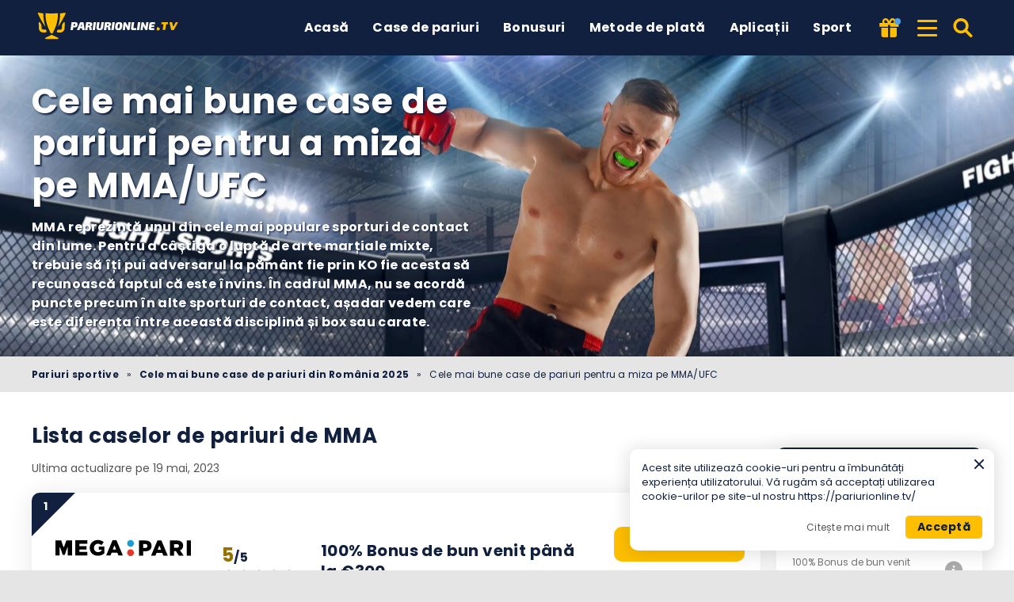

--- FILE ---
content_type: text/html; charset=UTF-8
request_url: https://pariurionline.tv/case-de-pariuri/mma-ufc/
body_size: 18207
content:
<!DOCTYPE html><html lang="ro-RO" prefix="og: https://ogp.me/ns#"><head><meta http-equiv="content-type" content="text/html; charset=UTF-8"><meta http-equiv="X-UA-Compatible" content="IE=edge"><meta name="HandheldFriendly" content="true"><meta name="viewport" content="width=device-width, initial-scale=1, maximum-scale=5"><link rel="profile" href="https://gmpg.org/xfn/11"><link rel="icon" type="image/png" sizes="32x32" href="https://pariurionline.tv/favicon-32x32.png"><link rel="icon" type="image/png" sizes="16x16" href="https://pariurionline.tv/favicon-16x16.png"><link rel="shortcut icon" href="https://pariurionline.tv/favicon.ico"><link rel="apple-touch-icon" sizes="180x180" href="https://pariurionline.tv/apple-touch-icon.png"><link rel="mask-icon" href="https://pariurionline.tv/safari-pinned-tab.svg" color="#12203f"><meta name="msapplication-TileImage" content="https://pariurionline.tv/mstile-144x144.png"><link rel="manifest" href="https://pariurionline.tv/site.webmanifest"><link rel="preload" href="https://pariurionline.tv/wp-content/themes/ltv/assets/fonts/ltv/ltv.ttf?v21" as="font" type="font/ttf" crossorigin><link rel="preload" href="https://pariurionline.tv/wp-content/themes/ltv/assets/fonts/ltv/ltv.woff?v21" as="font" type="font/woff" crossorigin><link rel="preload" href="https://pariurionline.tv/wp-content/themes/ltv/assets/fonts/poppins/r.woff2" as="font" type="font/woff2" crossorigin><link rel="preload" href="https://pariurionline.tv/wp-content/themes/ltv/assets/fonts/poppins/700.woff2" as="font" type="font/woff2" crossorigin><link rel="preload" href="https://pariurionline.tv/wp-content/uploads/2025/08/pariurionline-logo-j4we.svg" as="image" type="image/svg+xml"><meta name="apple-mobile-web-app-title" content="PARIURIONLINE.TV"><meta name="application-name" content="PARIURIONLINE.TV"><meta name="msapplication-TileColor" content="#12203f"><meta name="theme-color" content="#12203f"><style>:where(body, iframe, pre, img, svg, video, canvas, select) {
            max-width: 100%;
            overflow: auto;
            word-break: break-word;
        }</style> <script data-cfasync="false" data-no-defer="1" data-no-minify="1" data-no-optimize="1">var ewww_webp_supported=!1;function check_webp_feature(A,e){var w;e=void 0!==e?e:function(){},ewww_webp_supported?e(ewww_webp_supported):((w=new Image).onload=function(){ewww_webp_supported=0<w.width&&0<w.height,e&&e(ewww_webp_supported)},w.onerror=function(){e&&e(!1)},w.src="data:image/webp;base64,"+{alpha:"UklGRkoAAABXRUJQVlA4WAoAAAAQAAAAAAAAAAAAQUxQSAwAAAARBxAR/Q9ERP8DAABWUDggGAAAABQBAJ0BKgEAAQAAAP4AAA3AAP7mtQAAAA=="}[A])}check_webp_feature("alpha");</script><script data-cfasync="false" data-no-defer="1" data-no-minify="1" data-no-optimize="1">var Arrive=function(c,w){"use strict";if(c.MutationObserver&&"undefined"!=typeof HTMLElement){var r,a=0,u=(r=HTMLElement.prototype.matches||HTMLElement.prototype.webkitMatchesSelector||HTMLElement.prototype.mozMatchesSelector||HTMLElement.prototype.msMatchesSelector,{matchesSelector:function(e,t){return e instanceof HTMLElement&&r.call(e,t)},addMethod:function(e,t,r){var a=e[t];e[t]=function(){return r.length==arguments.length?r.apply(this,arguments):"function"==typeof a?a.apply(this,arguments):void 0}},callCallbacks:function(e,t){t&&t.options.onceOnly&&1==t.firedElems.length&&(e=[e[0]]);for(var r,a=0;r=e[a];a++)r&&r.callback&&r.callback.call(r.elem,r.elem);t&&t.options.onceOnly&&1==t.firedElems.length&&t.me.unbindEventWithSelectorAndCallback.call(t.target,t.selector,t.callback)},checkChildNodesRecursively:function(e,t,r,a){for(var i,n=0;i=e[n];n++)r(i,t,a)&&a.push({callback:t.callback,elem:i}),0<i.childNodes.length&&u.checkChildNodesRecursively(i.childNodes,t,r,a)},mergeArrays:function(e,t){var r,a={};for(r in e)e.hasOwnProperty(r)&&(a[r]=e[r]);for(r in t)t.hasOwnProperty(r)&&(a[r]=t[r]);return a},toElementsArray:function(e){return e=void 0!==e&&("number"!=typeof e.length||e===c)?[e]:e}}),e=(l.prototype.addEvent=function(e,t,r,a){a={target:e,selector:t,options:r,callback:a,firedElems:[]};return this._beforeAdding&&this._beforeAdding(a),this._eventsBucket.push(a),a},l.prototype.removeEvent=function(e){for(var t,r=this._eventsBucket.length-1;t=this._eventsBucket[r];r--)e(t)&&(this._beforeRemoving&&this._beforeRemoving(t),(t=this._eventsBucket.splice(r,1))&&t.length&&(t[0].callback=null))},l.prototype.beforeAdding=function(e){this._beforeAdding=e},l.prototype.beforeRemoving=function(e){this._beforeRemoving=e},l),t=function(i,n){var o=new e,l=this,s={fireOnAttributesModification:!1};return o.beforeAdding(function(t){var e=t.target;e!==c.document&&e!==c||(e=document.getElementsByTagName("html")[0]);var r=new MutationObserver(function(e){n.call(this,e,t)}),a=i(t.options);r.observe(e,a),t.observer=r,t.me=l}),o.beforeRemoving(function(e){e.observer.disconnect()}),this.bindEvent=function(e,t,r){t=u.mergeArrays(s,t);for(var a=u.toElementsArray(this),i=0;i<a.length;i++)o.addEvent(a[i],e,t,r)},this.unbindEvent=function(){var r=u.toElementsArray(this);o.removeEvent(function(e){for(var t=0;t<r.length;t++)if(this===w||e.target===r[t])return!0;return!1})},this.unbindEventWithSelectorOrCallback=function(r){var a=u.toElementsArray(this),i=r,e="function"==typeof r?function(e){for(var t=0;t<a.length;t++)if((this===w||e.target===a[t])&&e.callback===i)return!0;return!1}:function(e){for(var t=0;t<a.length;t++)if((this===w||e.target===a[t])&&e.selector===r)return!0;return!1};o.removeEvent(e)},this.unbindEventWithSelectorAndCallback=function(r,a){var i=u.toElementsArray(this);o.removeEvent(function(e){for(var t=0;t<i.length;t++)if((this===w||e.target===i[t])&&e.selector===r&&e.callback===a)return!0;return!1})},this},i=new function(){var s={fireOnAttributesModification:!1,onceOnly:!1,existing:!1};function n(e,t,r){return!(!u.matchesSelector(e,t.selector)||(e._id===w&&(e._id=a++),-1!=t.firedElems.indexOf(e._id)))&&(t.firedElems.push(e._id),!0)}var c=(i=new t(function(e){var t={attributes:!1,childList:!0,subtree:!0};return e.fireOnAttributesModification&&(t.attributes=!0),t},function(e,i){e.forEach(function(e){var t=e.addedNodes,r=e.target,a=[];null!==t&&0<t.length?u.checkChildNodesRecursively(t,i,n,a):"attributes"===e.type&&n(r,i)&&a.push({callback:i.callback,elem:r}),u.callCallbacks(a,i)})})).bindEvent;return i.bindEvent=function(e,t,r){t=void 0===r?(r=t,s):u.mergeArrays(s,t);var a=u.toElementsArray(this);if(t.existing){for(var i=[],n=0;n<a.length;n++)for(var o=a[n].querySelectorAll(e),l=0;l<o.length;l++)i.push({callback:r,elem:o[l]});if(t.onceOnly&&i.length)return r.call(i[0].elem,i[0].elem);setTimeout(u.callCallbacks,1,i)}c.call(this,e,t,r)},i},o=new function(){var a={};function i(e,t){return u.matchesSelector(e,t.selector)}var n=(o=new t(function(){return{childList:!0,subtree:!0}},function(e,r){e.forEach(function(e){var t=e.removedNodes,e=[];null!==t&&0<t.length&&u.checkChildNodesRecursively(t,r,i,e),u.callCallbacks(e,r)})})).bindEvent;return o.bindEvent=function(e,t,r){t=void 0===r?(r=t,a):u.mergeArrays(a,t),n.call(this,e,t,r)},o};d(HTMLElement.prototype),d(NodeList.prototype),d(HTMLCollection.prototype),d(HTMLDocument.prototype),d(Window.prototype);var n={};return s(i,n,"unbindAllArrive"),s(o,n,"unbindAllLeave"),n}function l(){this._eventsBucket=[],this._beforeAdding=null,this._beforeRemoving=null}function s(e,t,r){u.addMethod(t,r,e.unbindEvent),u.addMethod(t,r,e.unbindEventWithSelectorOrCallback),u.addMethod(t,r,e.unbindEventWithSelectorAndCallback)}function d(e){e.arrive=i.bindEvent,s(i,e,"unbindArrive"),e.leave=o.bindEvent,s(o,e,"unbindLeave")}}(window,void 0),ewww_webp_supported=!1;function check_webp_feature(e,t){var r;ewww_webp_supported?t(ewww_webp_supported):((r=new Image).onload=function(){ewww_webp_supported=0<r.width&&0<r.height,t(ewww_webp_supported)},r.onerror=function(){t(!1)},r.src="data:image/webp;base64,"+{alpha:"UklGRkoAAABXRUJQVlA4WAoAAAAQAAAAAAAAAAAAQUxQSAwAAAARBxAR/Q9ERP8DAABWUDggGAAAABQBAJ0BKgEAAQAAAP4AAA3AAP7mtQAAAA==",animation:"UklGRlIAAABXRUJQVlA4WAoAAAASAAAAAAAAAAAAQU5JTQYAAAD/////AABBTk1GJgAAAAAAAAAAAAAAAAAAAGQAAABWUDhMDQAAAC8AAAAQBxAREYiI/gcA"}[e])}function ewwwLoadImages(e){if(e){for(var t=document.querySelectorAll(".batch-image img, .image-wrapper a, .ngg-pro-masonry-item a, .ngg-galleria-offscreen-seo-wrapper a"),r=0,a=t.length;r<a;r++)ewwwAttr(t[r],"data-src",t[r].getAttribute("data-webp")),ewwwAttr(t[r],"data-thumbnail",t[r].getAttribute("data-webp-thumbnail"));for(var i=document.querySelectorAll("div.woocommerce-product-gallery__image"),r=0,a=i.length;r<a;r++)ewwwAttr(i[r],"data-thumb",i[r].getAttribute("data-webp-thumb"))}for(var n=document.querySelectorAll("video"),r=0,a=n.length;r<a;r++)ewwwAttr(n[r],"poster",e?n[r].getAttribute("data-poster-webp"):n[r].getAttribute("data-poster-image"));for(var o,l=document.querySelectorAll("img.ewww_webp_lazy_load"),r=0,a=l.length;r<a;r++)e&&(ewwwAttr(l[r],"data-lazy-srcset",l[r].getAttribute("data-lazy-srcset-webp")),ewwwAttr(l[r],"data-srcset",l[r].getAttribute("data-srcset-webp")),ewwwAttr(l[r],"data-lazy-src",l[r].getAttribute("data-lazy-src-webp")),ewwwAttr(l[r],"data-src",l[r].getAttribute("data-src-webp")),ewwwAttr(l[r],"data-orig-file",l[r].getAttribute("data-webp-orig-file")),ewwwAttr(l[r],"data-medium-file",l[r].getAttribute("data-webp-medium-file")),ewwwAttr(l[r],"data-large-file",l[r].getAttribute("data-webp-large-file")),null!=(o=l[r].getAttribute("srcset"))&&!1!==o&&o.includes("R0lGOD")&&ewwwAttr(l[r],"src",l[r].getAttribute("data-lazy-src-webp"))),l[r].className=l[r].className.replace(/\bewww_webp_lazy_load\b/,"");for(var s=document.querySelectorAll(".ewww_webp"),r=0,a=s.length;r<a;r++)e?(ewwwAttr(s[r],"srcset",s[r].getAttribute("data-srcset-webp")),ewwwAttr(s[r],"src",s[r].getAttribute("data-src-webp")),ewwwAttr(s[r],"data-orig-file",s[r].getAttribute("data-webp-orig-file")),ewwwAttr(s[r],"data-medium-file",s[r].getAttribute("data-webp-medium-file")),ewwwAttr(s[r],"data-large-file",s[r].getAttribute("data-webp-large-file")),ewwwAttr(s[r],"data-large_image",s[r].getAttribute("data-webp-large_image")),ewwwAttr(s[r],"data-src",s[r].getAttribute("data-webp-src"))):(ewwwAttr(s[r],"srcset",s[r].getAttribute("data-srcset-img")),ewwwAttr(s[r],"src",s[r].getAttribute("data-src-img"))),s[r].className=s[r].className.replace(/\bewww_webp\b/,"ewww_webp_loaded");window.jQuery&&jQuery.fn.isotope&&jQuery.fn.imagesLoaded&&(jQuery(".fusion-posts-container-infinite").imagesLoaded(function(){jQuery(".fusion-posts-container-infinite").hasClass("isotope")&&jQuery(".fusion-posts-container-infinite").isotope()}),jQuery(".fusion-portfolio:not(.fusion-recent-works) .fusion-portfolio-wrapper").imagesLoaded(function(){jQuery(".fusion-portfolio:not(.fusion-recent-works) .fusion-portfolio-wrapper").isotope()}))}function ewwwWebPInit(e){ewwwLoadImages(e),ewwwNggLoadGalleries(e),document.arrive(".ewww_webp",function(){ewwwLoadImages(e)}),document.arrive(".ewww_webp_lazy_load",function(){ewwwLoadImages(e)}),document.arrive("videos",function(){ewwwLoadImages(e)}),"loading"==document.readyState?document.addEventListener("DOMContentLoaded",ewwwJSONParserInit):("undefined"!=typeof galleries&&ewwwNggParseGalleries(e),ewwwWooParseVariations(e))}function ewwwAttr(e,t,r){null!=r&&!1!==r&&e.setAttribute(t,r)}function ewwwJSONParserInit(){"undefined"!=typeof galleries&&check_webp_feature("alpha",ewwwNggParseGalleries),check_webp_feature("alpha",ewwwWooParseVariations)}function ewwwWooParseVariations(e){if(e)for(var t=document.querySelectorAll("form.variations_form"),r=0,a=t.length;r<a;r++){var i=t[r].getAttribute("data-product_variations"),n=!1;try{for(var o in i=JSON.parse(i))void 0!==i[o]&&void 0!==i[o].image&&(void 0!==i[o].image.src_webp&&(i[o].image.src=i[o].image.src_webp,n=!0),void 0!==i[o].image.srcset_webp&&(i[o].image.srcset=i[o].image.srcset_webp,n=!0),void 0!==i[o].image.full_src_webp&&(i[o].image.full_src=i[o].image.full_src_webp,n=!0),void 0!==i[o].image.gallery_thumbnail_src_webp&&(i[o].image.gallery_thumbnail_src=i[o].image.gallery_thumbnail_src_webp,n=!0),void 0!==i[o].image.thumb_src_webp&&(i[o].image.thumb_src=i[o].image.thumb_src_webp,n=!0));n&&ewwwAttr(t[r],"data-product_variations",JSON.stringify(i))}catch(e){}}}function ewwwNggParseGalleries(e){if(e)for(var t in galleries){var r=galleries[t];galleries[t].images_list=ewwwNggParseImageList(r.images_list)}}function ewwwNggLoadGalleries(e){e&&document.addEventListener("ngg.galleria.themeadded",function(e,t){window.ngg_galleria._create_backup=window.ngg_galleria.create,window.ngg_galleria.create=function(e,t){var r=$(e).data("id");return galleries["gallery_"+r].images_list=ewwwNggParseImageList(galleries["gallery_"+r].images_list),window.ngg_galleria._create_backup(e,t)}})}function ewwwNggParseImageList(e){for(var t in e){var r=e[t];if(void 0!==r["image-webp"]&&(e[t].image=r["image-webp"],delete e[t]["image-webp"]),void 0!==r["thumb-webp"]&&(e[t].thumb=r["thumb-webp"],delete e[t]["thumb-webp"]),void 0!==r.full_image_webp&&(e[t].full_image=r.full_image_webp,delete e[t].full_image_webp),void 0!==r.srcsets)for(var a in r.srcsets)nggSrcset=r.srcsets[a],void 0!==r.srcsets[a+"-webp"]&&(e[t].srcsets[a]=r.srcsets[a+"-webp"],delete e[t].srcsets[a+"-webp"]);if(void 0!==r.full_srcsets)for(var i in r.full_srcsets)nggFSrcset=r.full_srcsets[i],void 0!==r.full_srcsets[i+"-webp"]&&(e[t].full_srcsets[i]=r.full_srcsets[i+"-webp"],delete e[t].full_srcsets[i+"-webp"])}return e}check_webp_feature("alpha",ewwwWebPInit);</script> <style>img:is([sizes="auto" i], [sizes^="auto," i]) { contain-intrinsic-size: 3000px 1500px }</style><link media="all" href="https://pariurionline.tv/wp-content/resources/css/aggregated_71b22397016e3002e2ded4701bbce483.css" rel="stylesheet"><title>Cele mai bune case de pariuri MMA UFC în România ᐉ 【2025】</title><meta name="description" content="Cele mai bune site-uri românești pentru pariuri pe MMA UFC în 2025 🥊 Sfaturi și strategii pentru pariuri ⚡ Cash out ⚡ Promoții ⚡ Pariuri pe mobil"><meta name="robots" content="follow, index, max-snippet:-1, max-video-preview:-1, max-image-preview:large"><link rel="canonical" href="https://pariurionline.tv/case-de-pariuri/mma-ufc/"><meta property="og:locale" content="ro_RO"><meta property="og:type" content="article"><meta property="og:title" content="Cele mai bune case de pariuri MMA UFC în România ᐉ 【2025】"><meta property="og:description" content="Cele mai bune site-uri românești pentru pariuri pe MMA UFC în 2025 🥊 Sfaturi și strategii pentru pariuri ⚡ Cash out ⚡ Promoții ⚡ Pariuri pe mobil"><meta property="og:url" content="https://pariurionline.tv/case-de-pariuri/mma-ufc/"><meta property="og:site_name" content="PariuriOnline TV"><meta property="article:author" content="https://www.facebook.com/matu.mihaelaoana"><meta property="og:updated_time" content="2023-05-19T15:51:10+00:00"><meta property="article:published_time" content="2022-10-26T19:24:40+00:00"><meta property="article:modified_time" content="2023-05-19T15:51:10+00:00"><meta name="twitter:card" content="summary_large_image"><meta name="twitter:title" content="Cele mai bune case de pariuri MMA UFC în România ᐉ 【2025】"><meta name="twitter:description" content="Cele mai bune site-uri românești pentru pariuri pe MMA UFC în 2025 🥊 Sfaturi și strategii pentru pariuri ⚡ Cash out ⚡ Promoții ⚡ Pariuri pe mobil"> <script type="application/ld+json" class="rank-math-schema-pro">{"@context":"https://schema.org","@graph":[{"@type":"Organization","@id":"https://pariurionline.tv/#organization","name":"PariuriOnline TV","logo":{"@type":"ImageObject","@id":"https://pariurionline.tv/#logo","url":"https://pariurionline.tv/wp-content/uploads/2022/01/pariurionlinetv-logo.svg","contentUrl":"https://pariurionline.tv/wp-content/uploads/2022/01/pariurionlinetv-logo.svg","caption":"PariuriOnline TV","inLanguage":"ro-RO"}},{"@type":"WebSite","@id":"https://pariurionline.tv/#website","url":"https://pariurionline.tv","name":"PariuriOnline TV","publisher":{"@id":"https://pariurionline.tv/#organization"},"inLanguage":"ro-RO","potentialAction":{"@type":"SearchAction","target":"https://pariurionline.tv/search/{search_term_string}/","query-input":"required name=search_term_string"}},{"@type":"BreadcrumbList","@id":"https://pariurionline.tv/case-de-pariuri/mma-ufc/#breadcrumb","itemListElement":[{"@type":"ListItem","position":"1","item":{"@id":"https://pariurionline.tv","name":"Pariuri sportive"}},{"@type":"ListItem","position":"2","item":{"@id":"https://pariurionline.tv/case-de-pariuri/","name":"Cele mai bune case de pariuri din Rom\u00e2nia 2025"}},{"@type":"ListItem","position":"3","item":{"@id":"https://pariurionline.tv/case-de-pariuri/mma-ufc/","name":"Cele mai bune case de pariuri pentru a miza pe MMA/UFC"}}]},{"@type":"WebPage","@id":"https://pariurionline.tv/case-de-pariuri/mma-ufc/#webpage","url":"https://pariurionline.tv/case-de-pariuri/mma-ufc/","name":"Cele mai bune case de pariuri MMA UFC \u00een Rom\u00e2nia \u1409 \u30102025\u3011","datePublished":"2022-10-26T19:24:40+00:00","dateModified":"2023-05-19T15:51:10+00:00","isPartOf":{"@id":"https://pariurionline.tv/#website"},"inLanguage":"ro-RO","breadcrumb":{"@id":"https://pariurionline.tv/case-de-pariuri/mma-ufc/#breadcrumb"}},{"@type":"Person","@id":"https://pariurionline.tv/author/oana/","name":"Oana Matu","description":"Numele meu este Oana \u0219i lucrez ca \u0219i content writer &amp; social media manager din anul 2015. Cu o experien\u021b\u0103 de peste 6 ani \u00een domeniu, pe site-ul pariurionline.tv asigur partea de con\u021binut din sfera pariurilor sportive.","url":"https://pariurionline.tv/author/oana/","image":{"@type":"ImageObject","@id":"https://pariurionline.tv/wp-content/uploads/2022/03/oana-matu-96x96.jpg","url":"https://pariurionline.tv/wp-content/uploads/2022/03/oana-matu-96x96.jpg","caption":"Oana Matu","inLanguage":"ro-RO"},"sameAs":["https://www.facebook.com/matu.mihaelaoana","https://www.facebook.com/matu.mihaelaoana","https://www.instagram.com/m_mihaelaoana/"],"worksFor":{"@id":"https://pariurionline.tv/#organization"}},{"headline":"Cele mai bune case de pariuri MMA UFC \u00een Rom\u00e2nia \u1409 \u30102025\u3011","description":"Cele mai bune site-uri rom\u00e2ne\u0219ti pentru pariuri pe MMA UFC \u00een 2025 \ud83e\udd4a Sfaturi \u0219i strategii pentru pariuri \u26a1 Cash out \u26a1 Promo\u021bii \u26a1 Pariuri pe mobil","@type":"Article","author":{"@id":"https://pariurionline.tv/author/oana/","name":"Oana Matu"},"datePublished":"2022-10-26T19:24:40+00:00","dateModified":"2023-05-19T15:51:10+00:00","name":"Cele mai bune case de pariuri MMA UFC \u00een Rom\u00e2nia \u1409 \u30102025\u3011","@id":"https://pariurionline.tv/case-de-pariuri/mma-ufc/#schema-144091","isPartOf":{"@id":"https://pariurionline.tv/case-de-pariuri/mma-ufc/#webpage"},"publisher":{"@id":"https://pariurionline.tv/#organization"},"inLanguage":"ro-RO","mainEntityOfPage":{"@id":"https://pariurionline.tv/case-de-pariuri/mma-ufc/#webpage"}}]}</script> <link rel='dns-prefetch' href='//www.googletagmanager.com'><link rel='preconnect' href='https://static.pariurionline.tv'><style id='classic-theme-styles-inline-css'>/*! This file is auto-generated */
.wp-block-button__link{color:#fff;background-color:#32373c;border-radius:9999px;box-shadow:none;text-decoration:none;padding:calc(.667em + 2px) calc(1.333em + 2px);font-size:1.125em}.wp-block-file__button{background:#32373c;color:#fff;text-decoration:none}</style><style id='safe-svg-svg-icon-style-inline-css'>.safe-svg-cover{text-align:center}.safe-svg-cover .safe-svg-inside{display:inline-block;max-width:100%}.safe-svg-cover svg{fill:currentColor;height:100%;max-height:100%;max-width:100%;width:100%}</style> <script id="ltv-red-analytics-js-extra">var ltv_red_anly = {"g_id":"G-6SVWET6GD7","lang":"","sd":"0"};</script> <script id="main-js-extra">var LTV = {"search_link":"https:\/\/pariurionline.tv\/search\/","sw":"0","search_too_short":"Please lengthen this text to %s characters or more.","aff_link_output_type":"BUTTON","desk_width":"1200"};</script> <script id="ezf-min-js-extra">var ezf_var = {"ajaxurl":"https:\/\/pariurionline.tv\/wp-content\/ajax.php","aff_behavior":"proxy"};</script> <script src="https://pariurionline.tv/wp-content/themes/ltv/assets/js/ezf-min.js?ver=1.4.208" id="ezf-min-js" defer data-wp-strategy="defer"></script> <link rel="alternate" title="oEmbed (JSON)" type="application/json+oembed" href="https://pariurionline.tv/wp-json/oembed/1.0/embed?url=https%3A%2F%2Fpariurionline.tv%2Fcase-de-pariuri%2Fmma-ufc%2F"><link rel="alternate" title="oEmbed (XML)" type="text/xml+oembed" href="https://pariurionline.tv/wp-json/oembed/1.0/embed?url=https%3A%2F%2Fpariurionline.tv%2Fcase-de-pariuri%2Fmma-ufc%2F&#038;format=xml"> <script>document.cookie = "ltvSession=1; path=/; max-age=2592000";</script> <script>(function(c, l, a, r, i, t, y) {
      c[a] = c[a] || function() {
        (c[a].q = c[a].q || []).push(arguments)
      };
      t = l.createElement(r);
      t.async = 1;
      t.src = "https://www.clarity.ms/tag/" + i;
      y = l.getElementsByTagName(r)[0];
      y.parentNode.insertBefore(t, y);
    })(window, document, "clarity", "script", "t1bb08vyt1");</script> <script>// GTAG - Initialize Data Layer
                    window.dataLayer = window.dataLayer || [];
                    window.gtag = function() { dataLayer.push(arguments); }

                    //Set the default consent state
                    gtag('consent', 'default', {
                        'ad_storage': 'denied',
                        'ad_user_data': 'denied',
                        'ad_personalization': 'denied',
                        'analytics_storage': 'granted',
                        'functionality_storage': 'granted',
                        'personalization_storage': 'granted',
                        'security_storage': 'granted',
                        'wait_for_update': 500
                    });

                    // Load existing choices
                    var cookie_consentGranted = ltv_cookie_grant_get();
                    if (cookie_consentGranted) {
                        gtag('consent', 'update', cookie_consentGranted);
                    }

                    function ltv_cookie_grant_get() {
                        var v = document.cookie.match('(^|;) ?' + "cookie_consentGranted" + '=([^;]*)(;|$)');
                        var value = v ? v[2] : null;
                        return value ? JSON.parse(value) : null;
                    }

                    // MS Clarity
                    var msc_granted = localStorage.getItem('msc_granted');
                    if (typeof window.clarity === 'function' && msc_granted) {
                        window.clarity('consentv2', {
                            ad_Storage: 'granted',
                            analytics_Storage: 'granted'
                        });
                    }</script> <style media="screen">.hdsb-stickybanner{background-color: #910A06 !important;}.hdsb-stickybanner-btn{color: #910A06 !important;}.hdsb-stickybanner-text{color: #ffffff !important;}.hdsb-stickybanner-btn{background: #ffffff !important;}</style><style media="all"
                                                                                                          id="siteorigin-panels-layouts-head">/* Layout 8041 */ #pgc-8041-0-0 { width:100%;width:calc(100% - ( 0 * 30px ) ) } #pl-8041 .so-panel { margin-bottom:30px } #pl-8041 .so-panel:last-of-type { margin-bottom:0px }</style> <script>document.addEventListener('DOMContentLoaded', function() {
            var images = document.querySelectorAll('img');

            if (images) {
                images.forEach(function(img) {
                    var sizes = img.getAttribute('data-sizes');
                    if (sizes) {
                        img.setAttribute('sizes', sizes);
                        img.removeAttribute('data-sizes');
                    }
                });
            }
        });</script> </head><body class="wp-singular page-template page-template-page-templates page-template-page-builder page-template-page-templatespage-builder-php page page-id-8041 page-child parent-pageid-6609 wp-custom-logo wp-theme-ltv cs-betting siteorigin-panels">
<script data-cfasync="false" data-no-defer="1" data-no-minify="1" data-no-optimize="1">if(typeof ewww_webp_supported==="undefined"){var ewww_webp_supported=!1}if(ewww_webp_supported){document.body.classList.add("webp-support")}</script><div class="ltv-header-spacing"></div><header class="ltv-header-main"><div class="container"><div class="h-mobile-nav-btn" > <button aria-label="Meniu" type="button"> <span class="top"></span> <span class="middle"></span> <span class="bottom"></span> </button></div><div class="logo"> <a href="https://pariurionline.tv" aria-label="PariuriOnline TV"> <img width="200" height="50" src="https://pariurionline.tv/wp-content/uploads/2025/08/pariurionline-logo-j4we.svg" loading="eager" class="skip-lazy" alt="PariuriOnline TV"> </a></div><nav id="ltv-nav-main" class="ltv-nav-main scroll"><div class="ltv-nav-main-inner"><ul class="m-desk"><li class="current-menu-item"><div class="ltv-menu-item  has-no-icon" ><a href="https://pariurionline.tv/" aria-current="page" class="ltv-menu-link">Acasă</a></div></li><li class="menu-item-has-children"><div class="ltv-menu-item  has-no-icon" ><a href="https://pariurionline.tv/case-de-pariuri/" class="ltv-menu-link">Case de pariuri</a> <a href="javascript:" class="ltv-submenu-expand-btn" aria-label="View menu: Case de pariuri"></a></div><ul class="sub-menu"><li><a href="https://pariurionline.tv/case-de-pariuri/nou/">Case de pariuri Noi</a></li><li><a href="https://pariurionline.tv/case-de-pariuri/international/">Case de pariuri Internaționale</a></li><li><a href="https://pariurionline.tv/case-de-pariuri/live/">Case de pariuri Live</a></li><li><a href="https://pariurionline.tv/case-de-pariuri/legale/">Case de pariuri Legale</a></li><li><a href="https://pariurionline.tv/case-de-pariuri/retragere-rapida/">Case de pariuri Retrageri Rapide</a></li></ul></li><li class="menu-item-has-children"><div class="ltv-menu-item  has-no-icon" ><a href="https://pariurionline.tv/bonusuri/" class="ltv-menu-link">Bonusuri</a> <a href="javascript:" class="ltv-submenu-expand-btn" aria-label="View menu: Bonusuri"></a></div><ul class="sub-menu"><li><a href="https://pariurionline.tv/bonusuri/welcome/">Bonusuri de bun venit</a></li><li><a href="https://pariurionline.tv/bonusuri/pariuri-gratuite/">Bonusuri de pariuri gratuite</a></li><li><a href="https://pariurionline.tv/bonusuri/fara-depunere/">Bonusuri fără depunere</a></li></ul></li><li class="menu-item-has-children"><div class="ltv-menu-item  has-no-icon" ><a href="javascript:" class="ltv-menu-link">Metode de plată</a> <a href="javascript:" class="ltv-submenu-expand-btn" aria-label="View menu: Metode de plată"></a></div><ul class="sub-menu"><li><a href="https://pariurionline.tv/case-de-pariuri/apple-pay/">Apple Pay</a></li><li><a href="https://pariurionline.tv/case-de-pariuri/mastercard/">MasterCard</a></li><li><a href="https://pariurionline.tv/case-de-pariuri/visa/">VISA</a></li><li><a href="https://pariurionline.tv/case-de-pariuri/paysafecard/">Paysafecard</a></li><li><a href="https://pariurionline.tv/case-de-pariuri/criptomonede/">Criptomonede</a></li><li><a href="https://pariurionline.tv/case-de-pariuri/bitcoin/">Bitcoin</a></li><li><a href="https://pariurionline.tv/case-de-pariuri/neteller/">Neteller</a></li><li><a href="https://pariurionline.tv/case-de-pariuri/skrill/">Skrill</a></li><li><a href="https://pariurionline.tv/case-de-pariuri/smith-smith/">Smith &#038; Smith</a></li><li><a href="https://pariurionline.tv/case-de-pariuri/top-pay/">Top Pay</a></li><li><a href="https://pariurionline.tv/case-de-pariuri/trustly/">Trustly</a></li></ul></li><li><div class="ltv-menu-item  has-no-icon" ><a href="https://pariurionline.tv/case-de-pariuri/aplicatie/" class="ltv-menu-link">Aplicații</a></div></li><li class="menu-item-has-children"><div class="ltv-menu-item  has-no-icon" ><a href="javascript:" class="ltv-menu-link">Sport</a> <a href="javascript:" class="ltv-submenu-expand-btn" aria-label="View menu: Sport"></a></div><ul class="sub-menu"><li><a href="https://pariurionline.tv/case-de-pariuri/fotbal/">Fotbal</a></li><li><a href="https://pariurionline.tv/case-de-pariuri/baschet/">Baschet</a></li><li><a href="https://pariurionline.tv/case-de-pariuri/box/">Box</a></li><li><a href="https://pariurionline.tv/case-de-pariuri/esports/">eSports</a></li><li><a href="https://pariurionline.tv/case-de-pariuri/formula-1/">Formula 1</a></li><li><a href="https://pariurionline.tv/case-de-pariuri/mma-ufc/">MMA/UFC</a></li><li><a href="https://pariurionline.tv/case-de-pariuri/tenis/">Tenuis</a></li><li><a href="https://pariurionline.tv/case-de-pariuri/csgo/">CS:GO</a></li><li><a href="https://pariurionline.tv/case-de-pariuri/handbal/">Handbal</a></li><li><a href="https://pariurionline.tv/case-de-pariuri/volei/">Volei</a></li></ul></li></ul><div class="ltv-sm-menu mob"><ul><li class="menu-item-has-children"><div class="ltv-menu-item  has-no-icon" ><a href="javascript:" class="ltv-menu-link">Evenimente sportive</a> <a href="javascript:" class="ltv-submenu-expand-btn" aria-label="View menu: Evenimente sportive"></a></div><ul class="sub-menu"><li><a href="https://pariurionline.tv/case-de-pariuri/australian-open/">Australian Open</a></li><li><a href="https://pariurionline.tv/case-de-pariuri/bundesliga/">Bundesliga</a></li><li><a href="https://pariurionline.tv/case-de-pariuri/champions-league/">Champions League</a></li><li><a href="https://pariurionline.tv/case-de-pariuri/euroliga-baschet/">Euroliga baschet</a></li><li><a href="https://pariurionline.tv/case-de-pariuri/europa-league/">Europa League</a></li><li><a href="https://pariurionline.tv/case-de-pariuri/laliga/">LaLiga</a></li><li><a href="https://pariurionline.tv/case-de-pariuri/ligue-1/">Ligue 1</a></li><li><a href="https://pariurionline.tv/case-de-pariuri/nba/">NBA</a></li><li><a href="https://pariurionline.tv/case-de-pariuri/premier-league/">Premier League</a></li><li><a href="https://pariurionline.tv/case-de-pariuri/serie-a/">Serie A</a></li></ul></li><li><div class="ltv-menu-item  has-no-icon" ><a href="https://pariurionline.tv/case-de-pariuri/premier-league/" class="ltv-menu-link">Casele de pariuri din Premier League</a></div></li></ul></div><div class="ltv-menu-mobile-spacer"></div></div><div class="ltv-nav-main-overlay"></div></nav><div class="h-bonus" data-label="Megapari" data-auto="1"> <button type="button" aria-label="Featured bonus offer from Megapari"><i class="ltv ltv-gift"></i></button><div class="h-bonus-popup"> <button class="close-x" type="button" aria-label="Close"></button><div class="logo"> <noscript><img src="https://static.pariurionline.tv/megapari-logo.svg" alt="Megapari logo" width="171" height="80" class="wp-image" loading="lazy"></noscript><img src='data:image/svg+xml,%3Csvg%20xmlns=%22http://www.w3.org/2000/svg%22%20viewBox=%220%200%20171%2080%22%3E%3C/svg%3E' data-src="https://static.pariurionline.tv/megapari-logo.svg" alt="Megapari logo" width="171" height="80" class="lazyload wp-image" loading="lazy"></div><div class="txt">100% Bonus de bun venit până la €300</div> <button data-id="megapari" class="btn btn-primary ltv-bet-btn ltv-button-bet-ot has-aff"> PARIAZA </button></div></div> <button class="ltv-sm-ham" type="button" aria-label="Secondary menu"> <span></span> <span></span> <span></span> </button><form action="https://pariurionline.tv" method="get" id="h-search-frm"><div class="h-search-input hidden"> <button class="h-search-close-btn" aria-label="Close the search bar" type="button"><i class="ltv ltv-xmark"></i></button> <input type="text" name="s" id="search-input-txt" placeholder="Introdu ce să cauți..." autocomplete="off" minlength="3"></div> <button class="search-btn h-search-btn" aria-label="Căutare" type="button"><i class="ltv ltv-search"></i></button></form></div></header><div class="ltv-secondary-menu"><div class="container"><div class="content"><nav class="ltv-sm-menu"><div class="ltv-sm-inner"><ul><li class="menu-item-has-children"><div class="ltv-menu-item  has-no-icon" ><a href="javascript:" class="ltv-menu-link">Evenimente sportive</a> <a href="javascript:" class="ltv-submenu-expand-btn" aria-label="View menu: Evenimente sportive"></a></div><ul class="sub-menu"><li><a href="https://pariurionline.tv/case-de-pariuri/australian-open/">Australian Open</a></li><li><a href="https://pariurionline.tv/case-de-pariuri/bundesliga/">Bundesliga</a></li><li><a href="https://pariurionline.tv/case-de-pariuri/champions-league/">Champions League</a></li><li><a href="https://pariurionline.tv/case-de-pariuri/euroliga-baschet/">Euroliga baschet</a></li><li><a href="https://pariurionline.tv/case-de-pariuri/europa-league/">Europa League</a></li><li><a href="https://pariurionline.tv/case-de-pariuri/laliga/">LaLiga</a></li><li><a href="https://pariurionline.tv/case-de-pariuri/ligue-1/">Ligue 1</a></li><li><a href="https://pariurionline.tv/case-de-pariuri/nba/">NBA</a></li><li><a href="https://pariurionline.tv/case-de-pariuri/premier-league/">Premier League</a></li><li><a href="https://pariurionline.tv/case-de-pariuri/serie-a/">Serie A</a></li></ul></li><li><div class="ltv-menu-item  has-no-icon" ><a href="https://pariurionline.tv/case-de-pariuri/premier-league/" class="ltv-menu-link">Casele de pariuri din Premier League</a></div></li></ul></div></nav></div></div></div><div class="ltv-nav-overlay"></div><div class="page-builder" role="main"><section class="widget widget_hero_image_widget"><div class="container"><div class="content"><div class="overlay"><h1>Cele mai bune case de pariuri pentru a miza pe MMA/UFC</h1><p>MMA reprezintă unul din cele mai populare sporturi de contact din lume. Pentru a câștiga o luptă de arte marțiale mixte, trebuie să îți pui adversarul la pământ fie prin KO fie acesta să recunoască faptul că este învins. În cadrul MMA, nu se acordă puncte precum în alte sporturi de contact, așadar vedem care este diferența între această disciplină și box sau carate.</p></div></div></div><div class="background"> <img width="2560" height="811" src="[data-uri]" class="skip-lazy skip-autoscale ewww_webp" alt="casa de pariuri UFC" loading="eager" srcset="[data-uri] 1w"  decoding="async" fetchpriority="high"  data-src-img="https://pariurionline.tv/wp-content/uploads/2022/10/ufc-bet-desktop.jpg" data-src-webp="https://pariurionline.tv/wp-content/uploads/2022/10/ufc-bet-desktop.jpg.webp" data-srcset-webp="https://pariurionline.tv/wp-content/uploads/2022/10/ufc2-bet-mobile-768x387.jpg.webp 768w, https://pariurionline.tv/wp-content/uploads/2022/10/ufc2-bet-mobile-1024x516.jpg.webp 1024w, https://pariurionline.tv/wp-content/uploads/2022/10/ufc2-bet-mobile.jpg.webp 1536w, https://pariurionline.tv/wp-content/uploads/2022/10/ufc-bet-desktop.jpg.webp 3000w" data-srcset-img="https://pariurionline.tv/wp-content/uploads/2022/10/ufc2-bet-mobile-768x387.jpg 768w, https://pariurionline.tv/wp-content/uploads/2022/10/ufc2-bet-mobile-1024x516.jpg 1024w, https://pariurionline.tv/wp-content/uploads/2022/10/ufc2-bet-mobile.jpg 1536w, https://pariurionline.tv/wp-content/uploads/2022/10/ufc-bet-desktop.jpg 3000w" data-eio="j" data-sizes="(min-width:768px) 3000px, 100vw"><noscript><img width="2560" height="811" src="https://pariurionline.tv/wp-content/uploads/2022/10/ufc-bet-desktop.jpg" class="skip-lazy skip-autoscale" alt="casa de pariuri UFC" loading="eager" srcset="https://pariurionline.tv/wp-content/uploads/2022/10/ufc2-bet-mobile-768x387.jpg 768w, https://pariurionline.tv/wp-content/uploads/2022/10/ufc2-bet-mobile-1024x516.jpg 1024w, https://pariurionline.tv/wp-content/uploads/2022/10/ufc2-bet-mobile.jpg 1536w, https://pariurionline.tv/wp-content/uploads/2022/10/ufc-bet-desktop.jpg 3000w" sizes="(min-width:768px) 3000px, 100vw" decoding="async" fetchpriority="high" ></noscript></div></section><div class="ltv-breadcrumbs"><nav aria-label="breadcrumbs" class="rank-math-breadcrumb"><p><a href="https://pariurionline.tv">Pariuri sportive</a><span class="separator"> &raquo; </span><a href="https://pariurionline.tv/case-de-pariuri/">Cele mai bune case de pariuri din România 2025</a><span class="separator"> &raquo; </span><span class="last">Cele mai bune case de pariuri pentru a miza pe MMA/UFC</span></p></nav></div><div class="ltv-split-view"><section class="widget reviews-table widget_reviews_table_widget widget_white preloaded hide_head" data-index="1" ><div class="container"><div class="content"><h2 class="sec-title">Lista caselor de pariuri de MMA</h2><time datetime="2023-05-19" class="mod">Ultima actualizare pe 19 mai, 2023</time><div class="reviews-table-wrap"><table data-is="w"><thead><tr><th class="rnk" scope="col"> Clasament</th><th class="bookie" scope="col"> Casa de pariuri</th><th class="rtng" scope="col"> Rating</th><th class="bonuss" scope="col"> Bonus</th><th class="get" scope="col"> Obțineți bonus</th></tr></thead><tbody><tr data-name="Megapari" class="review_snip_item"><td class="rank">1</td><td class="logo has-short-name"><a href="https://pariurionline.tv/case-de-pariuri/megapari/"><noscript><img decoding="async" src="https://static.pariurionline.tv/megapari-logo.svg" alt="Megapari logo" width="171" height="80" class="wp-image" loading="lazy"></noscript><img decoding="async" src='data:image/svg+xml,%3Csvg%20xmlns=%22http://www.w3.org/2000/svg%22%20viewBox=%220%200%20171%2080%22%3E%3C/svg%3E' data-src="https://static.pariurionline.tv/megapari-logo.svg" alt="Megapari logo" width="171" height="80" class="lazyload wp-image" loading="lazy"><div class="short">Megapari</div></a></td><td class="rating"><div class="score"><strong>5</strong>/5</div><div class="stars"><i class="ltv ltv-star-regular"></i><i class="ltv ltv-star-regular"></i><i class="ltv ltv-star-regular"></i><i class="ltv ltv-star-regular"></i><i class="ltv ltv-star-regular"></i></div></td><td class="details"><div class="bonus">100% Bonus de bun venit până la €300</div></td><td class="buttons"><button data-id="megapari" class="btn btn-primary ltv-bet-btn ltv-button-bet-ot" data-partner="yes">PARIAZA</button><a href="https://pariurionline.tv/case-de-pariuri/megapari/" class="read-review">Citiți recenzia</a></td></tr><tr data-name="FAVBET" class="review_snip_item"><td class="rank">2</td><td class="logo has-short-name"><a href="https://pariurionline.tv/case-de-pariuri/favbet/"><noscript><img decoding="async" src="https://static.pariurionline.tv/favbet-logo-ebb0e.svg" alt="FAVBET logo" width="171" height="80" class="wp-image" loading="lazy"></noscript><img decoding="async" src='data:image/svg+xml,%3Csvg%20xmlns=%22http://www.w3.org/2000/svg%22%20viewBox=%220%200%20171%2080%22%3E%3C/svg%3E' data-src="https://static.pariurionline.tv/favbet-logo-ebb0e.svg" alt="FAVBET logo" width="171" height="80" class="lazyload wp-image" loading="lazy"><div class="short">FAVBET</div></a></td><td class="rating"><div class="score"><strong>5</strong>/5</div><div class="stars"><i class="ltv ltv-star-regular"></i><i class="ltv ltv-star-regular"></i><i class="ltv ltv-star-regular"></i><i class="ltv ltv-star-regular"></i><i class="ltv ltv-star-regular"></i></div></td><td class="details"><div class="bonus">100% până la 1000 RON la prima depunere</div></td><td class="buttons"><button data-id="favbet" class="btn btn-primary ltv-bet-btn ltv-button-bet-ot" data-partner="yes">PARIAZA</button><a href="https://pariurionline.tv/case-de-pariuri/favbet/" class="read-review">Citiți recenzia</a></td></tr><tr data-name="UNIBET" class="review_snip_item"><td class="rank">3</td><td class="logo has-short-name"><a href="https://pariurionline.tv/case-de-pariuri/unibet/"><noscript><img decoding="async" src="https://static.pariurionline.tv/unibet-logo.svg" alt="UNIBET logo" width="171" height="80" class="wp-image" loading="lazy"></noscript><img decoding="async" src='data:image/svg+xml,%3Csvg%20xmlns=%22http://www.w3.org/2000/svg%22%20viewBox=%220%200%20171%2080%22%3E%3C/svg%3E' data-src="https://static.pariurionline.tv/unibet-logo.svg" alt="UNIBET logo" width="171" height="80" class="lazyload wp-image" loading="lazy"><div class="short">UNIBET</div></a></td><td class="rating"><div class="score"><strong>5</strong>/5</div><div class="stars"><i class="ltv ltv-star-regular"></i><i class="ltv ltv-star-regular"></i><i class="ltv ltv-star-regular"></i><i class="ltv ltv-star-regular"></i><i class="ltv ltv-star-regular"></i></div></td><td class="details"><div class="bonus">100% Bonus de Bun Venit până la 300 RON</div></td><td class="buttons"><button data-id="unibet" class="btn btn-primary ltv-bet-btn ltv-button-bet-ot" data-partner="yes">PARIAZA</button><a href="https://pariurionline.tv/case-de-pariuri/unibet/" class="read-review">Citiți recenzia</a></td></tr><tr data-name="PokerStars" class="review_snip_item"><td class="rank">4</td><td class="logo has-short-name"><a href="https://pariurionline.tv/case-de-pariuri/pokerstarssports/"><noscript><img decoding="async" src="https://static.pariurionline.tv/pokerstars-logo.svg" alt="PokerStars logo" width="171" height="80" class="wp-image" loading="lazy"></noscript><img decoding="async" src='data:image/svg+xml,%3Csvg%20xmlns=%22http://www.w3.org/2000/svg%22%20viewBox=%220%200%20171%2080%22%3E%3C/svg%3E' data-src="https://static.pariurionline.tv/pokerstars-logo.svg" alt="PokerStars logo" width="171" height="80" class="lazyload wp-image" loading="lazy"><div class="short">PokerStars</div></a></td><td class="rating"><div class="score"><strong>4.8</strong>/5</div><div class="stars"><i class="ltv ltv-star-regular"></i><i class="ltv ltv-star-regular"></i><i class="ltv ltv-star-regular"></i><i class="ltv ltv-star-regular"></i><i class="ltv ltv-star-regular"></i></div></td><td class="details"><div class="bonus">Bonus multiplu de până la 100%</div></td><td class="buttons"><button data-id="pokerstarssports" class="btn btn-primary ltv-bet-btn ltv-button-bet-ot" data-partner="yes">PARIAZA</button><a href="https://pariurionline.tv/case-de-pariuri/pokerstarssports/" class="read-review">Citiți recenzia</a></td></tr><tr data-name="888sport" class="review_snip_item"><td class="rank">5</td><td class="logo has-short-name"><a href="https://pariurionline.tv/case-de-pariuri/888sport/"><noscript><img decoding="async" src="https://static.pariurionline.tv/888sport-logo.svg" alt="888sport logo" width="171" height="80" class="wp-image" loading="lazy"></noscript><img decoding="async" src='data:image/svg+xml,%3Csvg%20xmlns=%22http://www.w3.org/2000/svg%22%20viewBox=%220%200%20171%2080%22%3E%3C/svg%3E' data-src="https://static.pariurionline.tv/888sport-logo.svg" alt="888sport logo" width="171" height="80" class="lazyload wp-image" loading="lazy"><div class="short">888sport</div></a></td><td class="rating"><div class="score"><strong>5</strong>/5</div><div class="stars"><i class="ltv ltv-star-regular"></i><i class="ltv ltv-star-regular"></i><i class="ltv ltv-star-regular"></i><i class="ltv ltv-star-regular"></i><i class="ltv ltv-star-regular"></i></div></td><td class="details"><div class="bonus">100% Bonus de Bun Venit până la 500 RON</div></td><td class="buttons"><button data-id="888sport" class="btn btn-primary ltv-bet-btn ltv-button-bet-ot" data-partner="yes">PARIAZA</button><a href="https://pariurionline.tv/case-de-pariuri/888sport/" class="read-review">Citiți recenzia</a></td></tr><tr data-name="NetBet" class="review_snip_item"><td class="rank">6</td><td class="logo has-short-name"><a href="https://pariurionline.tv/case-de-pariuri/netbet/"><noscript><img decoding="async" src="https://static.pariurionline.tv/netbet-logo.svg" alt="NetBet logo" width="171" height="80" class="wp-image" loading="lazy"></noscript><img decoding="async" src='data:image/svg+xml,%3Csvg%20xmlns=%22http://www.w3.org/2000/svg%22%20viewBox=%220%200%20171%2080%22%3E%3C/svg%3E' data-src="https://static.pariurionline.tv/netbet-logo.svg" alt="NetBet logo" width="171" height="80" class="lazyload wp-image" loading="lazy"><div class="short">NetBet</div></a></td><td class="rating"><div class="score"><strong>5</strong>/5</div><div class="stars"><i class="ltv ltv-star-regular"></i><i class="ltv ltv-star-regular"></i><i class="ltv ltv-star-regular"></i><i class="ltv ltv-star-regular"></i><i class="ltv ltv-star-regular"></i></div></td><td class="details"><div class="bonus">Pariu gratuit de 500 RON fără risc</div></td><td class="buttons"><button data-id="netbet" class="btn btn-primary ltv-bet-btn ltv-button-bet-ot" data-partner="yes">PARIAZA</button><a href="https://pariurionline.tv/case-de-pariuri/netbet/" class="read-review">Citiți recenzia</a></td></tr></tbody></table></div></div></div></section><div class="section widget widget_content_snippet_widget widget_gray" data-index="2" ><div class="container"><div class="content"><p>Principala metodă prin care un luptător câștigă o luptă de MMA este KO (knock-out). Practic, luptătorul trebuie să își pună la pământ adversarul și acesta să fie incapabil de a mai continua lupta. Există și varianta TKO sau knockout tehnic, în momentul în care arbitrul sau medicul consideră că un luptător nu mai poate continua. Un meci se poate câștiga și prin submission, atunci când unul din luptători renunță de unul singur lovind cu palma în ring.</p><p>Nu în ultimul rând, lupta se poate încheia dacă echipa unui luptător aruncă prosopul, semn că doresc să se retragă. Cea mai importantă federație de MMA este UFC. În cadrul acesteia, toate luptele au loc într-un ring cu 8 laturi, ce este înconjurat pentru ca luptătorii să nu îl poată părăsi. În continuare, pariurionline.tv îți prezintă principalele tipuri de pariuri pe MMA.</p><p>Evident, cea mai populară piață de pariere este cea a câștigătorului meciului. Ai ocazia să mizezi pe 3 scenarii: câștigă luptătorul 1, câștigă luptătorul 2 sau egalitate. În cazul ultimei variante, cotele sunt foarte mari.</p><p>Un alt tip de pariu popular este acela al totalului numărului de runde. Poți paria sub sau peste x runde.</p><p>&nbsp;</p><h2>Pariuri MMA pe modalitatea de câștig</h2><p>După cum spuneam, există mai multe metode prin care un luptător poate câștiga un meci de MMA. În acest caz, poți plasa pariuri pe victoria unuia din cei doi sportivi prin KO sau TKO. Ai ocazia să plasezi un pariu și pe submission sau chiar pe o predare.</p><p>Nu în ultimul rând, ai posibilitatea de a miza pe scenariul în care lupta se va încheia după toate rundele sau în caz contrar pe runda în care crezi că se va finaliza lupta.</p><p>&nbsp;</p><h2>Cum analizezi un meci de MMA</h2><p>În primul rând, aruncă o privire pe forma de moment a celor doi luptători. Palmaresul sau istoricul meciurilor directe sunt considerente importante, însă forma actuală poate reprezenta un adevărat avantaj. Sunt multe exemple de luptători celebri care au traversat o pasă proastă în viața personală, iar rezultatele din ring au fost afectate.</p><p>În al doilea rând, interesează-te în ce țară are loc lupta. Evident, ar fi o nebunie să pariezi contra lui Conor McGregor într-o luptă ce ar avea loc în Dublin, Irlanda - orașul natal al celebrului luptător. Publicul joacă un rol important într-o luptă de MMA, la fel ca în oricare al sport.</p><p>Pe de altă parte, trebuie să verifici și stilul de luptă a celor doi adversari. Sunt luptători ce preferă să încheie lupta repede printr-un KO, în timp ce alții încearcă să prelungească duelul cât mai mult pentru a-și obosi adversarul. Astfel de statistici sunt relevante mai ales când vrei să pariezi pe numărul total de runde.</p><p>&nbsp;</p><h2>Unde poți paria pe MMA</h2><p>Majoritatea caselor de pariuri din România oferă piețe de pariere pe MMA. Printre cei mai importanți operatori licențiați pe teritoriul țării noastre se numără Superbet, Unibet, Betano, Betfair, Casa Pariurilor, Netbet sau Fortuna.</p><p>La toate acestea și nu numai poți beneficia de promoții atractive în timpul galelor UFC și nu doar. De altfel, există și o selecție de pariuri interesante live.</p><p>Deși nu este una din cele mai populare alegeri printre pariorii români, MMA rămâne un sport ce atrage mereu atenția prin luptători celebri precum Conor McGregor sau Khabib Nurmagumedov. </p><p>&nbsp;</p><h2>Cele mai bune case de pariuri pentru a miza pe MMA/UFC</h2><p>Pentru împătimiții de MMA/UFC, pariurionline.tv a pregătit un articol în care pot regăsi cele mai importante case de pariuri unde pot miza pe acest sport. Printre operatorii online licențiați în România de către ONJN ce oferă astfel de piețe de pariere se numără Unibet, 888Sport, Fortuna, Stanleybet, Betano sau Superbet.</p><p>În continuare, vom analiza 3 dintre aceste case de pariuri, urmând ca pariorii să aleagă operatorul ce le îndeplinește toate așteptările.</p><h3>Superbet</h3><p>Oferta <a href="https://pariurionline.tv/case-de-pariuri/superbet/">Superbet</a> pentru MMA este una chiar permisivă. Nu trebuie să mai menționăm faptul că acest operator online are la dispoziție piețe de pariere pentru UFC. Interesant este însă faptul că pariorii pot miza la această casă de pariuri pe gale mai puțin cunoscute din România. Unele evenimente pot beneficia chiar și de streaming live.</p><p>Casa de pariuri Superbet dispune de o aplicație mobilă prin intermediul căreia poți accesa o platformă numită SuperSocial. Cu ajutorul ei,  ai posibilitatea să îți împărtășești pariurile din MMA cu alți prieteni, să aduni urmăritori, aprecieri și comentarii sau să urmărești alături de alți pariori desfășurarea fiecărui eveniment.</p><p>Bonusul de bun venit constă în dublarea depozitului tău, în limita a 500 RON. Așadar, dacă vrei să îți deschizi un cont pentru a paria online pe MMA/UFC, te poți bucura și de acest bonus. În plus, la Superbet poți paria și offline pe competițiile preferate din acest sport.</p><p><noscript><img decoding="async" class="alignnone size-full wp-image-7078" src="https://pariurionline.tv/wp-content/uploads/2022/05/Superbet-PariuriOnlinetv-1.png" alt="Superbet, PariuriOnline.tv" width="624" height="343" srcset="https://pariurionline.tv/wp-content/uploads/2022/05/Superbet-PariuriOnlinetv-1.png 624w, https://pariurionline.tv/wp-content/uploads/2022/05/Superbet-PariuriOnlinetv-1-300x165.png 300w, https://pariurionline.tv/wp-content/uploads/2022/05/Superbet-PariuriOnlinetv-1-73x40.png 73w, https://pariurionline.tv/wp-content/uploads/2022/05/Superbet-PariuriOnlinetv-1-58x32.png 58w, https://pariurionline.tv/wp-content/uploads/2022/05/Superbet-PariuriOnlinetv-1-146x80.png 146w, https://pariurionline.tv/wp-content/uploads/2022/05/Superbet-PariuriOnlinetv-1-246x135.png 246w" sizes="(max-width: 624px) 100vw, 624px" ></noscript><img decoding="async" class="lazyload alignnone size-full wp-image-7078 ewww_webp_lazy_load" src='data:image/svg+xml,%3Csvg%20xmlns=%22http://www.w3.org/2000/svg%22%20viewBox=%220%200%20624%20343%22%3E%3C/svg%3E' data-src="https://pariurionline.tv/wp-content/uploads/2022/05/Superbet-PariuriOnlinetv-1.png" alt="Superbet, PariuriOnline.tv" width="624" height="343" data-srcset="https://pariurionline.tv/wp-content/uploads/2022/05/Superbet-PariuriOnlinetv-1.png 624w, https://pariurionline.tv/wp-content/uploads/2022/05/Superbet-PariuriOnlinetv-1-300x165.png 300w, https://pariurionline.tv/wp-content/uploads/2022/05/Superbet-PariuriOnlinetv-1-73x40.png 73w, https://pariurionline.tv/wp-content/uploads/2022/05/Superbet-PariuriOnlinetv-1-58x32.png 58w, https://pariurionline.tv/wp-content/uploads/2022/05/Superbet-PariuriOnlinetv-1-146x80.png 146w, https://pariurionline.tv/wp-content/uploads/2022/05/Superbet-PariuriOnlinetv-1-246x135.png 246w" data-sizes="(max-width: 624px) 100vw, 624px"  data-src-webp="https://pariurionline.tv/wp-content/uploads/2022/05/Superbet-PariuriOnlinetv-1.png.webp" data-srcset-webp="https://pariurionline.tv/wp-content/uploads/2022/05/Superbet-PariuriOnlinetv-1.png.webp 624w, https://pariurionline.tv/wp-content/uploads/2022/05/Superbet-PariuriOnlinetv-1-300x165.png.webp 300w, https://pariurionline.tv/wp-content/uploads/2022/05/Superbet-PariuriOnlinetv-1-73x40.png.webp 73w, https://pariurionline.tv/wp-content/uploads/2022/05/Superbet-PariuriOnlinetv-1-58x32.png.webp 58w, https://pariurionline.tv/wp-content/uploads/2022/05/Superbet-PariuriOnlinetv-1-146x80.png.webp 146w, https://pariurionline.tv/wp-content/uploads/2022/05/Superbet-PariuriOnlinetv-1-246x135.png.webp 246w"></p><h3>Fortuna</h3><p><a href="https://pariurionline.tv/case-de-pariuri/fortuna/">Fortuna</a> este continuatoarea naturală a celebrei case de pariuri Publicbet. Compania nu doar că a preluat postul operator și a realizat un rebranding, ci a făcut și trecerea în online prin lansarea platformei e-fortuna.ro. La această casă de pariuri ai ocazia să mizezi pe competițiile favorite din MMA, atât pe e-Fortuna, cât și în locațiile stradale dispuse pe întreg teritoriul României.</p><p>Dacă nu ai încă un cont online la Fortuna și te decizi să plasezi primul tău pariu pe UFC, trebuie să știi că acest operator îți oferă la înregistrare un bonus în valoare de 300 RON. Ofertele pe MMA, în special UFC, sunt extinse și ai posibilitatea să pariezi pe soliști, pe total runde sau pe modalitatea în care un meci este câștigat.</p><p><noscript><img decoding="async" class="alignnone size-full wp-image-7077" src="https://pariurionline.tv/wp-content/uploads/2022/05/Fortuna-PariuriOnlinetv.png" alt="Fortuna, PariuriOnline.tv" width="624" height="303" srcset="https://pariurionline.tv/wp-content/uploads/2022/05/Fortuna-PariuriOnlinetv.png 624w, https://pariurionline.tv/wp-content/uploads/2022/05/Fortuna-PariuriOnlinetv-300x146.png 300w, https://pariurionline.tv/wp-content/uploads/2022/05/Fortuna-PariuriOnlinetv-82x40.png 82w, https://pariurionline.tv/wp-content/uploads/2022/05/Fortuna-PariuriOnlinetv-66x32.png 66w, https://pariurionline.tv/wp-content/uploads/2022/05/Fortuna-PariuriOnlinetv-165x80.png 165w, https://pariurionline.tv/wp-content/uploads/2022/05/Fortuna-PariuriOnlinetv-278x135.png 278w" sizes="(max-width: 624px) 100vw, 624px" ></noscript><img decoding="async" class="lazyload alignnone size-full wp-image-7077 ewww_webp_lazy_load" src='data:image/svg+xml,%3Csvg%20xmlns=%22http://www.w3.org/2000/svg%22%20viewBox=%220%200%20624%20303%22%3E%3C/svg%3E' data-src="https://pariurionline.tv/wp-content/uploads/2022/05/Fortuna-PariuriOnlinetv.png" alt="Fortuna, PariuriOnline.tv" width="624" height="303" data-srcset="https://pariurionline.tv/wp-content/uploads/2022/05/Fortuna-PariuriOnlinetv.png 624w, https://pariurionline.tv/wp-content/uploads/2022/05/Fortuna-PariuriOnlinetv-300x146.png 300w, https://pariurionline.tv/wp-content/uploads/2022/05/Fortuna-PariuriOnlinetv-82x40.png 82w, https://pariurionline.tv/wp-content/uploads/2022/05/Fortuna-PariuriOnlinetv-66x32.png 66w, https://pariurionline.tv/wp-content/uploads/2022/05/Fortuna-PariuriOnlinetv-165x80.png 165w, https://pariurionline.tv/wp-content/uploads/2022/05/Fortuna-PariuriOnlinetv-278x135.png 278w" data-sizes="(max-width: 624px) 100vw, 624px"  data-src-webp="https://pariurionline.tv/wp-content/uploads/2022/05/Fortuna-PariuriOnlinetv.png.webp" data-srcset-webp="https://pariurionline.tv/wp-content/uploads/2022/05/Fortuna-PariuriOnlinetv.png.webp 624w, https://pariurionline.tv/wp-content/uploads/2022/05/Fortuna-PariuriOnlinetv-300x146.png.webp 300w, https://pariurionline.tv/wp-content/uploads/2022/05/Fortuna-PariuriOnlinetv-82x40.png.webp 82w, https://pariurionline.tv/wp-content/uploads/2022/05/Fortuna-PariuriOnlinetv-66x32.png.webp 66w, https://pariurionline.tv/wp-content/uploads/2022/05/Fortuna-PariuriOnlinetv-165x80.png.webp 165w, https://pariurionline.tv/wp-content/uploads/2022/05/Fortuna-PariuriOnlinetv-278x135.png.webp 278w"></p><h3>Betano</h3><p><a href="https://pariurionline.tv/case-de-pariuri/betano/">Betano</a> e una din cele mai importante case de pariuri online din România și nu putea lipsi din categoria pariurilor pe MMA/UFC. Acest operator oferă constant promoții și este posibil ca duelurile foarte importante din UFC să aducă pariuri gratuite sau cote cu marjă 0%. Dacă te-ai decis să pariezi pre meci sau live la Betano, te poți înregistra chiar acum fie pe platforma online, fie prin intermediul aplicației mobile.</p><p>Clienții noi beneficiază de generoasa sumă de 500 RON la prima depunere. </p><p><noscript><img decoding="async" class="alignnone size-full wp-image-7076" src="https://pariurionline.tv/wp-content/uploads/2022/05/Betano-PariuriOnlinetv-1.png" alt="Betano, PariuriOnline.tv" width="624" height="305" srcset="https://pariurionline.tv/wp-content/uploads/2022/05/Betano-PariuriOnlinetv-1.png 624w, https://pariurionline.tv/wp-content/uploads/2022/05/Betano-PariuriOnlinetv-1-300x147.png 300w, https://pariurionline.tv/wp-content/uploads/2022/05/Betano-PariuriOnlinetv-1-82x40.png 82w, https://pariurionline.tv/wp-content/uploads/2022/05/Betano-PariuriOnlinetv-1-65x32.png 65w, https://pariurionline.tv/wp-content/uploads/2022/05/Betano-PariuriOnlinetv-1-164x80.png 164w, https://pariurionline.tv/wp-content/uploads/2022/05/Betano-PariuriOnlinetv-1-276x135.png 276w" sizes="(max-width: 624px) 100vw, 624px" ></noscript><img decoding="async" class="lazyload alignnone size-full wp-image-7076 ewww_webp_lazy_load" src='data:image/svg+xml,%3Csvg%20xmlns=%22http://www.w3.org/2000/svg%22%20viewBox=%220%200%20624%20305%22%3E%3C/svg%3E' data-src="https://pariurionline.tv/wp-content/uploads/2022/05/Betano-PariuriOnlinetv-1.png" alt="Betano, PariuriOnline.tv" width="624" height="305" data-srcset="https://pariurionline.tv/wp-content/uploads/2022/05/Betano-PariuriOnlinetv-1.png 624w, https://pariurionline.tv/wp-content/uploads/2022/05/Betano-PariuriOnlinetv-1-300x147.png 300w, https://pariurionline.tv/wp-content/uploads/2022/05/Betano-PariuriOnlinetv-1-82x40.png 82w, https://pariurionline.tv/wp-content/uploads/2022/05/Betano-PariuriOnlinetv-1-65x32.png 65w, https://pariurionline.tv/wp-content/uploads/2022/05/Betano-PariuriOnlinetv-1-164x80.png 164w, https://pariurionline.tv/wp-content/uploads/2022/05/Betano-PariuriOnlinetv-1-276x135.png 276w" data-sizes="(max-width: 624px) 100vw, 624px"  data-src-webp="https://pariurionline.tv/wp-content/uploads/2022/05/Betano-PariuriOnlinetv-1.png.webp" data-srcset-webp="https://pariurionline.tv/wp-content/uploads/2022/05/Betano-PariuriOnlinetv-1.png.webp 624w, https://pariurionline.tv/wp-content/uploads/2022/05/Betano-PariuriOnlinetv-1-300x147.png.webp 300w, https://pariurionline.tv/wp-content/uploads/2022/05/Betano-PariuriOnlinetv-1-82x40.png.webp 82w, https://pariurionline.tv/wp-content/uploads/2022/05/Betano-PariuriOnlinetv-1-65x32.png.webp 65w, https://pariurionline.tv/wp-content/uploads/2022/05/Betano-PariuriOnlinetv-1-164x80.png.webp 164w, https://pariurionline.tv/wp-content/uploads/2022/05/Betano-PariuriOnlinetv-1-276x135.png.webp 276w"></p><p>&nbsp;</p><h2>Mai mult</h2><p><a href="https://pariurionline.tv/case-de-pariuri/fotbal/"><b>Pariuri pe fotbal România</b></a></p><p><a href="https://pariurionline.tv/case-de-pariuri/baschet/"><b>Pariuri pe baschet România</b></a></p><p><a href="https://pariurionline.tv/case-de-pariuri/tenis/"><b>Pariuri pe tenis România</b></a></p><p><a href="https://pariurionline.tv/case-de-pariuri/volei/"><b>Pariuri pe Volei România</b></a></p><p><a href="https://pariurionline.tv/case-de-pariuri/handbal/"><b>Pariuri pe Handbal România</b></a></p><p><a href="https://pariurionline.tv/case-de-pariuri/csgo/"><b>Pariuri pe CS:GO</b></a></p><p><a href="https://pariurionline.tv/case-de-pariuri/box/"><b>Pariuri pe box</b></a></p></div></div></div><div class="side-container top"><div class="wrap"><aside class="ltv-floating-partners floating"><div class="title">PARTENERII NOȘTRI</div><ul><li data-name="Megapari"><div class="brand"> <a href="https://pariurionline.tv/case-de-pariuri/megapari/" class="logo ltv-button-bet-ot"> <noscript><img decoding="async" src="https://static.pariurionline.tv/megapari-logo.svg" alt="Megapari bookmakers Review" width="68" height="32" class="wp-image" loading="lazy"></noscript><img decoding="async" src='data:image/svg+xml,%3Csvg%20xmlns=%22http://www.w3.org/2000/svg%22%20viewBox=%220%200%2068%2032%22%3E%3C/svg%3E' data-src="https://static.pariurionline.tv/megapari-logo.svg" alt="Megapari bookmakers Review" width="68" height="32" class="lazyload wp-image" loading="lazy"> </a> <button data-id="megapari" class="btn btn-primary small ltv-button-bet-ot">PARIAZA </button></div><div class="description"> <span class="text">100% Bonus de bun venit până la €300</span> <a class="review-btn" href="https://pariurionline.tv/case-de-pariuri/megapari/" aria-label="Recenzie Megapari România"><i class="ltv ltv-info"></i></a></div></li><li data-name="FAVBET"><div class="brand"> <a href="https://pariurionline.tv/case-de-pariuri/favbet/" class="logo ltv-button-bet-ot"> <noscript><img decoding="async" src="https://static.pariurionline.tv/favbet-logo-ebb0e.svg" alt="FAVBET bookmakers Review" width="68" height="32" class="wp-image" loading="lazy"></noscript><img decoding="async" src='data:image/svg+xml,%3Csvg%20xmlns=%22http://www.w3.org/2000/svg%22%20viewBox=%220%200%2068%2032%22%3E%3C/svg%3E' data-src="https://static.pariurionline.tv/favbet-logo-ebb0e.svg" alt="FAVBET bookmakers Review" width="68" height="32" class="lazyload wp-image" loading="lazy"> </a> <button data-id="favbet" class="btn btn-primary small ltv-button-bet-ot">PARIAZA </button></div><div class="description"> <span class="text">100% până la 1000 RON la prima depunere </span> <a class="review-btn" href="https://pariurionline.tv/case-de-pariuri/favbet/" aria-label="Recenzie Favbet România"><i class="ltv ltv-info"></i></a></div></li><li data-name="UNIBET"><div class="brand"> <a href="https://pariurionline.tv/case-de-pariuri/unibet/" class="logo ltv-button-bet-ot"> <noscript><img decoding="async" src="https://static.pariurionline.tv/unibet-logo.svg" alt="UNIBET bookmakers Review" width="68" height="32" class="wp-image" loading="lazy"></noscript><img decoding="async" src='data:image/svg+xml,%3Csvg%20xmlns=%22http://www.w3.org/2000/svg%22%20viewBox=%220%200%2068%2032%22%3E%3C/svg%3E' data-src="https://static.pariurionline.tv/unibet-logo.svg" alt="UNIBET bookmakers Review" width="68" height="32" class="lazyload wp-image" loading="lazy"> </a> <button data-id="unibet" class="btn btn-primary small ltv-button-bet-ot">PARIAZA </button></div><div class="description"> <span class="text">100% Bonus de Bun Venit până la 300 RON</span> <a class="review-btn" href="https://pariurionline.tv/case-de-pariuri/unibet/" aria-label="Recenzie Unibet România"><i class="ltv ltv-info"></i></a></div></li><li data-name="PokerStars"><div class="brand"> <a href="https://pariurionline.tv/case-de-pariuri/pokerstarssports/" class="logo ltv-button-bet-ot"> <noscript><img decoding="async" src="https://static.pariurionline.tv/pokerstars-logo.svg" alt="PokerStars bookmakers Review" width="68" height="32" class="wp-image" loading="lazy"></noscript><img decoding="async" src='data:image/svg+xml,%3Csvg%20xmlns=%22http://www.w3.org/2000/svg%22%20viewBox=%220%200%2068%2032%22%3E%3C/svg%3E' data-src="https://static.pariurionline.tv/pokerstars-logo.svg" alt="PokerStars bookmakers Review" width="68" height="32" class="lazyload wp-image" loading="lazy"> </a> <button data-id="pokerstarssports" class="btn btn-primary small ltv-button-bet-ot">PARIAZA </button></div><div class="description"> <span class="text">Bonus multiplu de până la 100% </span> <a class="review-btn" href="https://pariurionline.tv/case-de-pariuri/pokerstarssports/" aria-label="Recenzie Pokerstars Sports România"><i class="ltv ltv-info"></i></a></div></li><li data-name="888sport"><div class="brand"> <a href="https://pariurionline.tv/case-de-pariuri/888sport/" class="logo ltv-button-bet-ot"> <noscript><img decoding="async" src="https://static.pariurionline.tv/888sport-logo.svg" alt="888sport bookmakers Review" width="68" height="32" class="wp-image" loading="lazy"></noscript><img decoding="async" src='data:image/svg+xml,%3Csvg%20xmlns=%22http://www.w3.org/2000/svg%22%20viewBox=%220%200%2068%2032%22%3E%3C/svg%3E' data-src="https://static.pariurionline.tv/888sport-logo.svg" alt="888sport bookmakers Review" width="68" height="32" class="lazyload wp-image" loading="lazy"> </a> <button data-id="888sport" class="btn btn-primary small ltv-button-bet-ot">PARIAZA </button></div><div class="description"> <span class="text">100% Bonus de Bun Venit până la 500 RON</span> <a class="review-btn" href="https://pariurionline.tv/case-de-pariuri/888sport/" aria-label="Recenzie 888Sport România"><i class="ltv ltv-info"></i></a></div></li><li data-name="NetBet"><div class="brand"> <a href="https://pariurionline.tv/case-de-pariuri/netbet/" class="logo ltv-button-bet-ot"> <noscript><img decoding="async" src="https://static.pariurionline.tv/netbet-logo.svg" alt="NetBet bookmakers Review" width="68" height="32" class="wp-image" loading="lazy"></noscript><img decoding="async" src='data:image/svg+xml,%3Csvg%20xmlns=%22http://www.w3.org/2000/svg%22%20viewBox=%220%200%2068%2032%22%3E%3C/svg%3E' data-src="https://static.pariurionline.tv/netbet-logo.svg" alt="NetBet bookmakers Review" width="68" height="32" class="lazyload wp-image" loading="lazy"> </a> <button data-id="netbet" class="btn btn-primary small ltv-button-bet-ot">PARIAZA </button></div><div class="description"> <span class="text">Pariu gratuit de 500 RON fără risc</span> <a class="review-btn" href="https://pariurionline.tv/case-de-pariuri/netbet/" aria-label="Recenzie Netbet România"><i class="ltv ltv-info"></i></a></div></li></ul></aside></div></div></div><div class="section widget author-block has-rating widget_author_block_widget widget_white" data-index="4" ><div class="container"><div class="content"><div class="about-author"><div class="inner"><div><div class="author">Autor</div></div><div><div class="exp_info"><div class="exp_img"> <noscript><img alt='Oana Matu' src='https://pariurionline.tv/wp-content/uploads/2022/03/oana-matu-96x96.jpg' srcset='https://pariurionline.tv/wp-content/uploads/2022/03/oana-matu-192x192.jpg 2x' class='avatar avatar-96 photo' height='96' width='96' ></noscript><img alt='Oana Matu' src='data:image/svg+xml,%3Csvg%20xmlns=%22http://www.w3.org/2000/svg%22%20viewBox=%220%200%2096%2096%22%3E%3C/svg%3E' data-src='https://pariurionline.tv/wp-content/uploads/2022/03/oana-matu-96x96.jpg' data-srcset='https://pariurionline.tv/wp-content/uploads/2022/03/oana-matu-192x192.jpg 2x' class='lazyload avatar avatar-96 photo' height='96' width='96' ></div><div class="social"> <a href="https://www.facebook.com/matu.mihaelaoana" aria-label="Facebook" target="_blank" rel="nofollow noopener noreferrer"><i class="ltv ltv-facebook"></i></a><a href="https://www.instagram.com/m_mihaelaoana/" aria-label="Instagram" target="_blank" rel="nofollow noopener noreferrer"><i class="ltv ltv-instagram"></i></a></div></div><div><div class="row"><div class="exp_title"> <a href="https://pariurionline.tv/author/oana/" rel="author"><strong>Oana Matu</strong></a></div></div><div class="exp_desc">Numele meu este Oana și lucrez ca și content writer &amp; social media manager din anul 2015. Cu o experiență de peste 6 ani în domeniu, pe site-ul pariurionline.tv asigur partea de conținut din sfera pariurilor sportive.</div></div></div></div></div><div class="article-rating voting"><div class="title">Evaluarea articolului</div><div class="rating"><div class="stars"> <i class="ltv ltv-star-regular"></i> <i class="ltv ltv-star-regular"></i> <i class="ltv ltv-star-regular"></i> <i class="ltv ltv-star-regular"></i> <i class="ltv ltv-star-regular"></i></div><div class="score"><strong>5</strong>/5</div></div><div class="votes"><span>1</span> vot</div> <script type="application/ld+json">{
                        "@context": "https:\/\/schema.org",
                        "@type": "CreativeWorkSeries",
                        "name": "Cele mai bune case de pariuri pentru a miza pe MMA\/UFC",
                        "aggregateRating": {
                            "@type": "AggregateRating",
                            "ratingValue": "5",
                            "ratingCount": "1",
                            "worstRating": "5",
                            "bestRating": "5"
                        }
                    }</script> </div></div></div></div></div><footer class="ltv-footer-main"><div class="awards"><div class="title">Premiile și Nominalizările Noastre</div><ul><li><a rel="nofollow noopener noreferrer" href="https://barcelona.igbaffiliate.com/igb-affiliate-awards/shortlist-2024" target="_blank" aria-label="iGB Affiliate Award"><noscript><img width="71" height="80" src="https://pariurionline.tv/wp-content/uploads/2023/12/igb-affiliate-logo-71x80.png" class="attachment-mercury-9999-80 size-mercury-9999-80" alt="iGB Affiliate award" srcset="https://pariurionline.tv/wp-content/uploads/2023/12/igb-affiliate-logo.png 2x" loading="lazy" decoding="async" ></noscript><img width="71" height="80" src='data:image/svg+xml,%3Csvg%20xmlns=%22http://www.w3.org/2000/svg%22%20viewBox=%220%200%2071%2080%22%3E%3C/svg%3E' data-src="https://pariurionline.tv/wp-content/uploads/2023/12/igb-affiliate-logo-71x80.png" class="lazyload attachment-mercury-9999-80 size-mercury-9999-80 ewww_webp_lazy_load" alt="iGB Affiliate award" data-srcset="https://pariurionline.tv/wp-content/uploads/2023/12/igb-affiliate-logo.png 2x" loading="lazy" decoding="async"  data-src-webp="https://pariurionline.tv/wp-content/uploads/2023/12/igb-affiliate-logo-71x80.png.webp" data-srcset-webp="https://pariurionline.tv/wp-content/uploads/2023/12/igb-affiliate-logo.png.webp 2x"></a></li><li><a rel="nofollow noopener noreferrer" href="https://sigma.world/eurasia/awards/vote/" target="_blank"><noscript><img width="80" height="80" src="https://pariurionline.tv/wp-content/uploads/2023/03/SIGMA-eurasia-transp.png" class="attachment-mercury-9999-80 size-mercury-9999-80" alt="SIGMA eurasia" srcset="https://pariurionline.tv/wp-content/uploads/2023/03/SIGMA-eurasia-transp.png 2x" loading="lazy" decoding="async" ></noscript><img width="80" height="80" src='data:image/svg+xml,%3Csvg%20xmlns=%22http://www.w3.org/2000/svg%22%20viewBox=%220%200%2080%2080%22%3E%3C/svg%3E' data-src="https://pariurionline.tv/wp-content/uploads/2023/03/SIGMA-eurasia-transp.png" class="lazyload attachment-mercury-9999-80 size-mercury-9999-80 ewww_webp_lazy_load" alt="SIGMA eurasia" data-srcset="https://pariurionline.tv/wp-content/uploads/2023/03/SIGMA-eurasia-transp.png 2x" loading="lazy" decoding="async"  data-src-webp="https://pariurionline.tv/wp-content/uploads/2023/03/SIGMA-eurasia-transp.png.webp" data-srcset-webp="https://pariurionline.tv/wp-content/uploads/2023/03/SIGMA-eurasia-transp.png.webp 2x"></a></li><li><a rel="nofollow noopener noreferrer" href="https://sigma.world/americas/awards/" target="_blank"><noscript><img width="80" height="80" src="https://pariurionline.tv/wp-content/uploads/2023/05/sigma-awards-americas-150-80x80.png" class="attachment-mercury-9999-80 size-mercury-9999-80" alt="sigma awards americas" srcset="https://pariurionline.tv/wp-content/uploads/2023/05/sigma-awards-americas-150.png 2x" loading="lazy" decoding="async" ></noscript><img width="80" height="80" src='data:image/svg+xml,%3Csvg%20xmlns=%22http://www.w3.org/2000/svg%22%20viewBox=%220%200%2080%2080%22%3E%3C/svg%3E' data-src="https://pariurionline.tv/wp-content/uploads/2023/05/sigma-awards-americas-150-80x80.png" class="lazyload attachment-mercury-9999-80 size-mercury-9999-80 ewww_webp_lazy_load" alt="sigma awards americas" data-srcset="https://pariurionline.tv/wp-content/uploads/2023/05/sigma-awards-americas-150.png 2x" loading="lazy" decoding="async"  data-src-webp="https://pariurionline.tv/wp-content/uploads/2023/05/sigma-awards-americas-150-80x80.png.webp" data-srcset-webp="https://pariurionline.tv/wp-content/uploads/2023/05/sigma-awards-americas-150.png.webp 2x"></a></li><li><a rel="nofollow noopener noreferrer" href="https://affpapa.com/affpapa-igaming-awards-2023-winners/" target="_blank"><noscript><img width="150" height="80" src="https://pariurionline.tv/wp-content/uploads/2023/07/affpapa-igaming-awards-winners.png" class="attachment-mercury-9999-80 size-mercury-9999-80" alt="affpapa igaming awards" srcset="https://pariurionline.tv/wp-content/uploads/2023/07/affpapa-igaming-awards-winners.png 2x" loading="lazy" decoding="async" ></noscript><img width="150" height="80" src='data:image/svg+xml,%3Csvg%20xmlns=%22http://www.w3.org/2000/svg%22%20viewBox=%220%200%20150%2080%22%3E%3C/svg%3E' data-src="https://pariurionline.tv/wp-content/uploads/2023/07/affpapa-igaming-awards-winners.png" class="lazyload attachment-mercury-9999-80 size-mercury-9999-80 ewww_webp_lazy_load" alt="affpapa igaming awards" data-srcset="https://pariurionline.tv/wp-content/uploads/2023/07/affpapa-igaming-awards-winners.png 2x" loading="lazy" decoding="async"  data-src-webp="https://pariurionline.tv/wp-content/uploads/2023/07/affpapa-igaming-awards-winners.png.webp" data-srcset-webp="https://pariurionline.tv/wp-content/uploads/2023/07/affpapa-igaming-awards-winners.png.webp 2x"></a></li></ul></div><div class="content"><div class="container cols-5"><div class="col col-1"><div id="clickable_image_widget-2" class="widget widget_clickable_image_widget"><div class="container"><div class="content"> <a href="https://pariurionline.tv" > <noscript><img width="92" height="104" src="https://pariurionline.tv/wp-content/uploads/2022/10/pariurionlinetv-footer-logo.svg" class="attachment-thumbnail size-thumbnail" alt="pariurionline.tv" decoding="async" ></noscript><img width="92" height="104" src='data:image/svg+xml,%3Csvg%20xmlns=%22http://www.w3.org/2000/svg%22%20viewBox=%220%200%2092%20104%22%3E%3C/svg%3E' data-src="https://pariurionline.tv/wp-content/uploads/2022/10/pariurionlinetv-footer-logo.svg" class="lazyload attachment-thumbnail size-thumbnail" alt="pariurionline.tv" decoding="async" > </a></div></div></div><div id="custom_html-28" class="widget_text widget widget_custom_html"><div class="textwidget custom-html-widget">Contacte: <br><a href="mailto:info&#x40;pa&#x72;iurionline&#46;t&#x76;" rel="nofollow">info&#x40;pa&#x72;iurionline&#46;t&#x76;</a></div></div></div><div class="col col-2"><div id="nav_menu-2" class="widget widget_nav_menu"><div class="widgettitle">PariuriOnline.tv</div><div class="menu-about-container"><ul id="menu-about" class="menu"><li><a href="https://pariurionline.tv/contacte/" class="ltv-menu-link">Contacte</a></li><li><a href="https://pariurionline.tv/despre-noi/" class="ltv-menu-link">Despre noi</a></li><li><a href="https://pariurionline.tv/termeni-de-utilizare/" class="ltv-menu-link">Termeni de utilizare</a></li><li><a rel="privacy-policy" href="https://pariurionline.tv/politica-de-confidentialitate/" class="ltv-menu-link">Politica de Confidențialitate</a></li></ul></div></div></div><div class="col col-3"><div id="nav_menu-3" class="widget widget_nav_menu"><div class="widgettitle">Meniul</div><ul class="m-desk"><li class="current-menu-item"><div class="ltv-menu-item  has-no-icon" ><a href="https://pariurionline.tv/" aria-current="page" class="ltv-menu-link">Acasă</a></div></li><li class="menu-item-has-children"><div class="ltv-menu-item  has-no-icon" ><a href="https://pariurionline.tv/case-de-pariuri/" class="ltv-menu-link">Case de pariuri</a> <a href="javascript:" class="ltv-submenu-expand-btn" aria-label="View menu: Case de pariuri"></a></div><ul class="sub-menu"><li><a href="https://pariurionline.tv/case-de-pariuri/nou/">Case de pariuri Noi</a></li><li><a href="https://pariurionline.tv/case-de-pariuri/international/">Case de pariuri Internaționale</a></li><li><a href="https://pariurionline.tv/case-de-pariuri/live/">Case de pariuri Live</a></li><li><a href="https://pariurionline.tv/case-de-pariuri/legale/">Case de pariuri Legale</a></li><li><a href="https://pariurionline.tv/case-de-pariuri/retragere-rapida/">Case de pariuri Retrageri Rapide</a></li></ul></li><li class="menu-item-has-children"><div class="ltv-menu-item  has-no-icon" ><a href="https://pariurionline.tv/bonusuri/" class="ltv-menu-link">Bonusuri</a> <a href="javascript:" class="ltv-submenu-expand-btn" aria-label="View menu: Bonusuri"></a></div><ul class="sub-menu"><li><a href="https://pariurionline.tv/bonusuri/welcome/">Bonusuri de bun venit</a></li><li><a href="https://pariurionline.tv/bonusuri/pariuri-gratuite/">Bonusuri de pariuri gratuite</a></li><li><a href="https://pariurionline.tv/bonusuri/fara-depunere/">Bonusuri fără depunere</a></li></ul></li><li class="menu-item-has-children"><div class="ltv-menu-item  has-no-icon" ><a href="javascript:" class="ltv-menu-link">Metode de plată</a> <a href="javascript:" class="ltv-submenu-expand-btn" aria-label="View menu: Metode de plată"></a></div><ul class="sub-menu"><li><a href="https://pariurionline.tv/case-de-pariuri/apple-pay/">Apple Pay</a></li><li><a href="https://pariurionline.tv/case-de-pariuri/mastercard/">MasterCard</a></li><li><a href="https://pariurionline.tv/case-de-pariuri/visa/">VISA</a></li><li><a href="https://pariurionline.tv/case-de-pariuri/paysafecard/">Paysafecard</a></li><li><a href="https://pariurionline.tv/case-de-pariuri/criptomonede/">Criptomonede</a></li><li><a href="https://pariurionline.tv/case-de-pariuri/bitcoin/">Bitcoin</a></li><li><a href="https://pariurionline.tv/case-de-pariuri/neteller/">Neteller</a></li><li><a href="https://pariurionline.tv/case-de-pariuri/skrill/">Skrill</a></li><li><a href="https://pariurionline.tv/case-de-pariuri/smith-smith/">Smith &#038; Smith</a></li><li><a href="https://pariurionline.tv/case-de-pariuri/top-pay/">Top Pay</a></li><li><a href="https://pariurionline.tv/case-de-pariuri/trustly/">Trustly</a></li></ul></li><li><div class="ltv-menu-item  has-no-icon" ><a href="https://pariurionline.tv/case-de-pariuri/aplicatie/" class="ltv-menu-link">Aplicații</a></div></li><li class="menu-item-has-children"><div class="ltv-menu-item  has-no-icon" ><a href="javascript:" class="ltv-menu-link">Sport</a> <a href="javascript:" class="ltv-submenu-expand-btn" aria-label="View menu: Sport"></a></div><ul class="sub-menu"><li><a href="https://pariurionline.tv/case-de-pariuri/fotbal/">Fotbal</a></li><li><a href="https://pariurionline.tv/case-de-pariuri/baschet/">Baschet</a></li><li><a href="https://pariurionline.tv/case-de-pariuri/box/">Box</a></li><li><a href="https://pariurionline.tv/case-de-pariuri/esports/">eSports</a></li><li><a href="https://pariurionline.tv/case-de-pariuri/formula-1/">Formula 1</a></li><li><a href="https://pariurionline.tv/case-de-pariuri/mma-ufc/">MMA/UFC</a></li><li><a href="https://pariurionline.tv/case-de-pariuri/tenis/">Tenuis</a></li><li><a href="https://pariurionline.tv/case-de-pariuri/csgo/">CS:GO</a></li><li><a href="https://pariurionline.tv/case-de-pariuri/handbal/">Handbal</a></li><li><a href="https://pariurionline.tv/case-de-pariuri/volei/">Volei</a></li></ul></li></ul></div></div><div class="col col-4"><div id="nav_menu-4" class="widget widget_nav_menu"><div class="widgettitle">Сase de pariuri</div><div class="menu-bookmakers-container"><ul id="menu-bookmakers" class="menu"><li><a href="https://pariurionline.tv/case-de-pariuri/unibet/" class="ltv-menu-link">Unibet</a></li><li><a href="https://pariurionline.tv/case-de-pariuri/betano/" class="ltv-menu-link">Betano</a></li><li><a href="https://pariurionline.tv/case-de-pariuri/netbet/" class="ltv-menu-link">Netbet</a></li><li><a href="https://pariurionline.tv/case-de-pariuri/betfair/" class="ltv-menu-link">Betfair</a></li><li><a href="https://pariurionline.tv/case-de-pariuri/superbet/" class="ltv-menu-link">Superbet</a></li></ul></div></div></div><div class="col col-5"><div id="social_networks_widget-2" class="widget widget_social_networks_widget"><div class="container"><div class="content"><div class="widgettitle">Reţele sociale:</div><ul ><li><a rel="noreferrer noopener" target="_blank" href="https://www.facebook.com/Media24Holding/"><i class="ltv ltv-facebook"></i> Facebook</a></li><li><a rel="noreferrer noopener" target="_blank" href="https://x.com/Media24_Holding"><i class="ltv ltv-twitter"></i> Twitter</a></li><li><a rel="noreferrer noopener" target="_blank" href="https://www.instagram.com/media24_holding/"><i class="ltv ltv-instagram"></i> Instagram</a></li></ul></div></div></div></div></div></div><div class="copyright-area"><div class="container"><div class="inner"><div class="info"><div class="region-and-support"><div class="support-badges"><ul><li><noscript><img width="235" height="40" src="https://pariurionline.tv/wp-content/uploads/2023/06/where-fun-stop-300x51-1-235x40.png" class="attachment-mercury-custom-logo size-mercury-custom-logo" alt="Fun stop" srcset="https://pariurionline.tv/wp-content/uploads/2023/06/where-fun-stop-300x51-1.png 2x" loading="lazy" decoding="async" ></noscript><img width="235" height="40" src='data:image/svg+xml,%3Csvg%20xmlns=%22http://www.w3.org/2000/svg%22%20viewBox=%220%200%20235%2040%22%3E%3C/svg%3E' data-src="https://pariurionline.tv/wp-content/uploads/2023/06/where-fun-stop-300x51-1-235x40.png" class="lazyload attachment-mercury-custom-logo size-mercury-custom-logo ewww_webp_lazy_load" alt="Fun stop" data-srcset="https://pariurionline.tv/wp-content/uploads/2023/06/where-fun-stop-300x51-1.png 2x" loading="lazy" decoding="async"  data-src-webp="https://pariurionline.tv/wp-content/uploads/2023/06/where-fun-stop-300x51-1-235x40.png.webp" data-srcset-webp="https://pariurionline.tv/wp-content/uploads/2023/06/where-fun-stop-300x51-1.png.webp 2x"></li><li><noscript><img width="300" height="40" src="https://pariurionline.tv/wp-content/uploads/2023/06/be-gamble-aware-300x40-1.png" class="attachment-mercury-custom-logo size-mercury-custom-logo" alt="Be Gamble aware" srcset="https://pariurionline.tv/wp-content/uploads/2023/06/be-gamble-aware-300x40-1.png 2x" loading="lazy" decoding="async" ></noscript><img width="300" height="40" src='data:image/svg+xml,%3Csvg%20xmlns=%22http://www.w3.org/2000/svg%22%20viewBox=%220%200%20300%2040%22%3E%3C/svg%3E' data-src="https://pariurionline.tv/wp-content/uploads/2023/06/be-gamble-aware-300x40-1.png" class="lazyload attachment-mercury-custom-logo size-mercury-custom-logo ewww_webp_lazy_load" alt="Be Gamble aware" data-srcset="https://pariurionline.tv/wp-content/uploads/2023/06/be-gamble-aware-300x40-1.png 2x" loading="lazy" decoding="async"  data-src-webp="https://pariurionline.tv/wp-content/uploads/2023/06/be-gamble-aware-300x40-1.png.webp" data-srcset-webp="https://pariurionline.tv/wp-content/uploads/2023/06/be-gamble-aware-300x40-1.png.webp 2x"></li><li><a rel="nofollow noopener noreferrer" href="https://certify.gpwa.org/verify/pariurionline.tv/" target="_blank" aria-label="This website is GPWA approved"><noscript><img width="91" height="40" src="https://pariurionline.tv/wp-content/uploads/2023/12/gpwa-approved-portal-91x40.png" class="attachment-mercury-custom-logo size-mercury-custom-logo" alt="This website is GPWA approved" srcset="https://pariurionline.tv/wp-content/uploads/2023/12/gpwa-approved-portal-182x80.png 2x" loading="lazy" decoding="async" ></noscript><img width="91" height="40" src='data:image/svg+xml,%3Csvg%20xmlns=%22http://www.w3.org/2000/svg%22%20viewBox=%220%200%2091%2040%22%3E%3C/svg%3E' data-src="https://pariurionline.tv/wp-content/uploads/2023/12/gpwa-approved-portal-91x40.png" class="lazyload attachment-mercury-custom-logo size-mercury-custom-logo ewww_webp_lazy_load" alt="This website is GPWA approved" data-srcset="https://pariurionline.tv/wp-content/uploads/2023/12/gpwa-approved-portal-182x80.png 2x" loading="lazy" decoding="async"  data-src-webp="https://pariurionline.tv/wp-content/uploads/2023/12/gpwa-approved-portal-91x40.png.webp" data-srcset-webp="https://pariurionline.tv/wp-content/uploads/2023/12/gpwa-approved-portal-182x80.png.webp 2x"></a></li><li class="enlarged"><a rel="nofollow noopener noreferrer" href="https://media24.world/" target="_blank" aria-label="Managed by media24"><noscript><img width="185" height="80" src="https://pariurionline.tv/wp-content/uploads/2023/12/managedby-m24-logo-185x80.png" class="attachment-mercury-9999-80 size-mercury-9999-80" alt="Managed by media24" srcset="https://pariurionline.tv/wp-content/uploads/2023/12/managedby-m24-logo-370x160.png 2x" loading="lazy" decoding="async" ></noscript><img width="185" height="80" src='data:image/svg+xml,%3Csvg%20xmlns=%22http://www.w3.org/2000/svg%22%20viewBox=%220%200%20185%2080%22%3E%3C/svg%3E' data-src="https://pariurionline.tv/wp-content/uploads/2023/12/managedby-m24-logo-185x80.png" class="lazyload attachment-mercury-9999-80 size-mercury-9999-80 ewww_webp_lazy_load" alt="Managed by media24" data-srcset="https://pariurionline.tv/wp-content/uploads/2023/12/managedby-m24-logo-370x160.png 2x" loading="lazy" decoding="async"  data-src-webp="https://pariurionline.tv/wp-content/uploads/2023/12/managedby-m24-logo-185x80.png.webp" data-srcset-webp="https://pariurionline.tv/wp-content/uploads/2023/12/managedby-m24-logo-370x160.png.webp 2x"></a></li><li> <noscript><img src="https://pariurionline.tv/wp-content/themes/ltv/assets/img/18-plus.svg" alt="18" width="30" height="30"></noscript><img class="lazyload" src='data:image/svg+xml,%3Csvg%20xmlns=%22http://www.w3.org/2000/svg%22%20viewBox=%220%200%2030%2030%22%3E%3C/svg%3E' data-src="https://pariurionline.tv/wp-content/themes/ltv/assets/img/18-plus.svg" alt="18" width="30" height="30"></li></ul></div></div><div class="copyright-notice">Copyright &copy; 2025 PariuriOnline TV - All rights reserved</div></div></div></div></div></footer> <button class="ltv-scroll-top" aria-label="Scroll to top" type="button"></button> <script type="speculationrules">{"prefetch":[{"source":"document","where":{"and":[{"href_matches":"\/*"},{"not":{"href_matches":["\/wp-*.php","\/wp-admin\/*","\/wp-content\/uploads\/*","\/wp-content\/*","\/wp-content\/plugins\/*","\/wp-content\/themes\/ltv\/*","\/*\\?(.+)"]}},{"not":{"selector_matches":"a[rel~=\"nofollow\"]"}},{"not":{"selector_matches":".no-prefetch, .no-prefetch a"}}]},"eagerness":"conservative"}]}</script> <aside class="ltv_pop_site_entry_overlay"><div class="ltv_pop_site_entry icon"> <button class="close-x" type="button" aria-label="Close"></button> <button data-id="megapari" class="img-link ltv-button-bet-ot" aria-label="PARIAZA"> <noscript><img width="103" height="92" src="https://pariurionline.tv/wp-content/uploads/2022/11/gift.png" class="attachment-ltv-240-9999 size-ltv-240-9999" alt="Bonus de bun venit" srcset="https://pariurionline.tv/wp-content/uploads/2022/11/gift.png 1x" decoding="async" ></noscript><img width="103" height="92" src='data:image/svg+xml,%3Csvg%20xmlns=%22http://www.w3.org/2000/svg%22%20viewBox=%220%200%20103%2092%22%3E%3C/svg%3E' data-src="https://pariurionline.tv/wp-content/uploads/2022/11/gift.png" class="lazyload attachment-ltv-240-9999 size-ltv-240-9999 ewww_webp_lazy_load" alt="Bonus de bun venit" data-srcset="https://pariurionline.tv/wp-content/uploads/2022/11/gift.png 1x" decoding="async"  data-src-webp="https://pariurionline.tv/wp-content/uploads/2022/11/gift.png.webp" data-srcset-webp="https://pariurionline.tv/wp-content/uploads/2022/11/gift.png.webp 1x"></button><div class="title">100% Bonus de bun venit până la €300!</div> <button data-id="megapari" class="btn ltv-button-bet-ot" >PARIAZA</button></div></aside><aside id="hdsb-stickybanner" class="hdsb-stickybanner hdsb-stickybanner-bottom"> <span class="hdsb-stickybanner-text">100% Bonus de bun venit până la €300!</span> <button data-id="megapari" class="hdsb-stickybanner-btn ltv-button-bet-ot"> PARIAZA </button> <button class="hdsb-stickybanner-close" type="button" aria-label="Close"></button></aside> <script>document.getElementsByTagName("head")[0].insertAdjacentHTML("beforeend","<noscript><style>.lazyload{display:none;}</style></noscript>");</script> <script data-noptimize="1">window.lazySizesConfig=window.lazySizesConfig||{};window.lazySizesConfig.loadMode=1;</script><script async data-noptimize="1" src='https://pariurionline.tv/wp-content/plugins/autoptimize/classes/external/js/lazysizes.min.js?ao_version=3.1.13'></script> <script id="ltv_pop_cookie-js-extra">var ltv_cookie_pop_vars = {"cookie_time":"7"};</script> <script id="ltv_pop_site_entry-js-extra">var ltv_entry_pop_vars = {"cookie_time":"1","last_mod":"1694146061","seconds":"5"};</script> <script id="ltv_pop_footer_banner-js-extra">var hdsb_sb_vars = {"sb_cookie_exp":"7"};</script> <script id="reviews-table-loader-js-extra">var ltv_revt_var = {"ajaxurl":"https:\/\/pariurionline.tv\/wp-content\/ajax.php","per_page":"10","content_types":"bookies","show_features":"","post_ids":[],"lang":"","bonus_label":"","play":"PARIAZA","review":"Citi\u021bi recenzia","hide_rating":"","taxonomy":"","terms":"","specific_tax":[],"tax_terms":[],"show_short_desc":"","by_country":"0","worldwide_bottom":"0","via_ajax":"0","review_max_rating_limit":"5","legal_notice":"","affiliate_tag_output_type":"button"};</script> <script id="article-rating-js-extra">var rating_vars = {"id":"8041","type":"post","ajaxurl":"https:\/\/pariurionline.tv\/wp-content\/ajax.php","thanks":"V\u0103 mul\u021bumim pentru c\u0103 a\u021bi votat!","select":"Selecteaz\u0103-\u021bi ratingul","voted":"A\u021bi votat deja!","failed":"Nu a\u021bi reu\u0219it s\u0103 vota\u021bi, \u00eencerca\u021bi mai t\u00e2rziu...","vote_single":"vot","vote_multi":"voturi","nonce":"7bae449a7e"};</script> <aside class="ltv-pop-cookie" id="ltv-pop-cookie"> <button type="button" class="close" aria-label="Close"></button><div class="txt">Acest site utilizează cookie-uri pentru a îmbunătăți experiența utilizatorului. Vă rugăm să acceptați utilizarea cookie-urilor pe site-ul nostru https://pariurionline.tv/</div><div class="btns"> <a href="https://pariurionline.tv/politica-de-confidentialitate/" class="more">Citește mai mult</a> <button type="button" class="accept">Acceptă</button></div></aside> <script>['click', 'scroll', 'mousemove', 'touchstart'].forEach(function(e) {
				window.addEventListener(e, InitAnalytics, {
					once: true
				});
			});

			window.addEventListener('load', function() {
				setTimeout( function() {
					InitAnalytics();
				}, 10000);
			});

			var AnalyticsIsLoaded = false;
			function InitAnalytics() {
				if (!AnalyticsIsLoaded) {
					AnalyticsIsLoaded = true;
					var e=document.createElement("script");e.async=!0,e.src="https://www.googletagmanager.com/gtag/js?id=G-6SVWET6GD7";var a=document.getElementsByTagName("script")[0];a.parentNode.insertBefore(e,a);
				}
			}

			window.dataLayer = window.dataLayer || [];
			function gtag(){dataLayer.push(arguments);}
			gtag('js', new Date());
			gtag('config', 'G-6SVWET6GD7');</script> <div id="3974a7737f3b56578c4ab230187e3ccfe19e941a" class="upt"></div><script defer src="https://pariurionline.tv/wp-content/resources/js/aggregated_75fe35af7fafc3491b8e89786bed4611.js"></script><script defer src="https://static.cloudflareinsights.com/beacon.min.js/vcd15cbe7772f49c399c6a5babf22c1241717689176015" integrity="sha512-ZpsOmlRQV6y907TI0dKBHq9Md29nnaEIPlkf84rnaERnq6zvWvPUqr2ft8M1aS28oN72PdrCzSjY4U6VaAw1EQ==" data-cf-beacon='{"version":"2024.11.0","token":"13a03eaa183241a6a9e78f623377d45b","r":1,"server_timing":{"name":{"cfCacheStatus":true,"cfEdge":true,"cfExtPri":true,"cfL4":true,"cfOrigin":true,"cfSpeedBrain":true},"location_startswith":null}}' crossorigin="anonymous"></script>
</body></html> <!-- Performance optimized by Redis Object Cache. Learn more: https://wprediscache.com -->
<!-- Page retrieved from Super Page Cache for Cloudflare's fallback cache - page generated @ 2025-12-18 10:46:37 - fallback cache expiration @ never expires - cache key 3e9fd0b39848e7f1d34e2c6f465e0f0c80100241.html --><!-- ADVANCED CACHE -->

--- FILE ---
content_type: application/javascript
request_url: https://pariurionline.tv/wp-content/resources/js/aggregated_75fe35af7fafc3491b8e89786bed4611.js
body_size: 11912
content:
var ltv_red_anly_loaded=1;document.addEventListener('DOMContentLoaded',function(){if(typeof ltv_red_anly=='undefined'){return;}
var outputType='A';if(LTV.aff_link_output_type!==undefined&&LTV.aff_link_output_type.length>0&&['A','BUTTON'].includes(LTV.aff_link_output_type)){outputType=LTV.aff_link_output_type;}
document.addEventListener('click',function(e){if(e.target.tagName===outputType||e.target.parentElement&&e.target.parentElement.tagName===outputType){var target=e.target.tagName===outputType?e.target:e.target.parentElement;let target_href=target.href;let target_new_tab=null;if(target.target=='_blank'){target_new_tab=true;}
if(outputType==='BUTTON'&&target_href===undefined&&target.classList.contains('ltv-button-bet-ot')){var go_url=location.origin;if(target.dataset.lang!==undefined&&target.dataset.lang.length>0){go_url+='/'+target.dataset.lang;}
if(target.dataset.id!==undefined&&target.dataset.id.length>0){go_url+='/go/'+target.dataset.id+'/';target_href=go_url;}
target_new_tab=true;}
if(target_href===undefined)return;if(target_href.startsWith(window.location.origin+'/go/')||target_href.startsWith(window.location.origin+ltv_red_anly.lang+'/go/')||target_href.startsWith('https://bestgmblchoice.com/')){console.log('Click on the partner link detected');if(typeof ltv_check_ab_popup==='function'&&ltv_check_ab_popup(target_href)){return;}
if(typeof gtag!=='undefined'){e.preventDefault();console.log('Preventing default actions...');var url=new URL(target_href),params=new URLSearchParams(url.search),gtag_exec=false;if(ltv_red_anly.sd==1){var clickID=ltv_get_aff_clickID();params.append('clickID',clickID);var slug=window.location.pathname;if(slug.startsWith('/')){slug=slug.slice(1);}
if(slug.endsWith('/')){slug=slug.slice(0,-1);}
if(!slug){slug='home';}
params.append('pageSlug',slug);url.search=params.toString();}
gtag('get',ltv_red_anly.g_id,'client_id',function(cid){gtag_exec=true;console.log('Executing a GTAG event...');params.append('cid',cid);params.append('source',window.location.href);url.search=params.toString();console.log('Opening url');if(target_new_tab){if(typeof ltv_adblock_detect_js==='function'){ltv_adblock_detect_js(e,url.href);}else{window.open(url.href,'_blank');}}else{window.open(url.href);}});setTimeout(function(){if(!gtag_exec){console.log('GTAG event was not executed, opening origin url');if(target_new_tab){if(typeof ltv_adblock_detect_js==='function'){ltv_adblock_detect_js(e,url.href);}else{window.open(url.href,'_blank');}}else{window.open(url.href);}}},200);}}}});});function ltv_get_aff_clickID(){var userId=localStorage.getItem('clickID');if(!userId){userId='';var timestamp=Math.floor(Date.now()/1000);var randomNumber=Math.floor(10000000+Math.random()*90000000);userId=`${timestamp}-${randomNumber}`;localStorage.setItem('clickID',userId);}
return userId;};
var ab_used='no';function slideUp(element,duration,removeAttr){var start=performance.now();var initialHeight=element.offsetHeight;var targetHeight=0;function animate(time){var currentTime=time-start;var progress=currentTime/duration;var height=initialHeight*(1-progress);if(height<=targetHeight){element.style.height=targetHeight+'px';element.style.display='none';element.style.overflow=null;if(removeAttr){element.removeAttribute('style');}
return;}
element.style.height=height+'px';requestAnimationFrame(animate);}
element.style.display='block';element.style.overflow='hidden';requestAnimationFrame(animate);}
function slideDown(element,duration,removeAttr){var start=performance.now();var targetHeight=element.scrollHeight;var initialHeight=0;function animate(time){var currentTime=time-start;var progress=currentTime/duration;var height=targetHeight*progress;if(height>=targetHeight){element.style.height=null;element.style.overflow=null;if(removeAttr){element.removeAttribute('style');}
return;}
element.style.height=height+'px';requestAnimationFrame(animate);}
element.style.display='block';element.style.overflow='hidden';element.style.height=initialHeight+'px';requestAnimationFrame(animate);}
function fadeOut(el,removeAttr){el.style.opacity=1;(function fade(){el.style.display="block";if((el.style.opacity-=.1)<=0){el.style.display="none";if(removeAttr){el.removeAttribute('style');}}else{requestAnimationFrame(fade);}})();};function fadeIn(el,removeAttr){el.style.opacity=0;el.style.display="block";(function fade(){var val=parseFloat(el.style.opacity);if(!((val+=.1)>1)){el.style.opacity=val;requestAnimationFrame(fade);}else if(removeAttr){el.removeAttribute('style');}})();};function encodeDataAB(data){return Object.keys(data).map(function(key){return[key,data[key]].map(encodeURIComponent).join("=");}).join("&");}
function ltv_perfmon_log_adblock(status,url=''){if(url===''){url=window.location.pathname}
var data={'action':'ltv_perfmon_adblock_ajax','url':url,'status':status,};var XHRAdBlockLog=new XMLHttpRequest();XHRAdBlockLog.open('POST',ezf_var.ajaxurl,true);XHRAdBlockLog.setRequestHeader('Content-Type','application/x-www-form-urlencoded; charset=UTF-8');XHRAdBlockLog.send(encodeDataAB(data));}
function ltv_adblock_detect_js(e,url=''){var tOut=800;given_url=url?url:e.target.href;if(typeof ezf_var!=='undefined'){if(url.includes('target=proxy')&&ezf_var.aff_behavior==='any'){tOut=4000;}else if(ezf_var.aff_behavior==='proxy'){tOut=4000;}}
var tab=window.open(given_url,'_blank');setTimeout(function(){if(tab&&tab.closed){var the_url=new URL(given_url).pathname+new URL(given_url).search;if(tab.window&&tab.was_redirected){console.log('Redirect was blocked by an ad blocker.');ltv_perfmon_log_adblock(1,the_url);}else if(tab.window&&typeof tab.was_redirected==='undefined'){console.log('The link was likely blocked by an ad blocker.');ltv_perfmon_log_adblock(1,the_url);}}},tOut);}
function ltv_check_ab_popup(url=''){if(typeof ltv_ab_pop_vars=='undefined'){return false;}
var proxy_on=false;if(typeof ezf_var!=='undefined'){if(url.includes('target=proxy')&&ezf_var.aff_behavior==='any'){proxy_on=true;}else if(ezf_var.aff_behavior==='proxy'){proxy_on=true;}}
if(typeof ab_popup_load!=='undefined'&&ab_used==='yes'&&proxy_on){if(ltv_ab_pop_vars.blist.some(function(str){return url.includes(str);})){return true;}}
return false;}
document.addEventListener('DOMContentLoaded',function(){var $body=document.body,$headerArea=$body.querySelector('.ltv-header-main'),$headerSpacing=$body.querySelector('.ltv-header-spacing'),$searchFrm=document.getElementById('h-search-frm'),$searchBtn=$headerArea.querySelector('.h-search-btn'),$searchInput=$headerArea.querySelector('.h-search-input'),$searchInputTxt=document.getElementById('search-input-txt'),$mainNav=$headerArea.querySelector('.ltv-nav-main'),$langSwitcherDesk=$headerArea.querySelector('.ltv-lang-switcher.desk'),$langSwitcherMob=$headerArea.querySelector('.ltv-lang-switcher.mob'),$navOverlay=$body.querySelector('.ltv-nav-overlay'),$navMainOverlay=$body.querySelector('.ltv-nav-main-overlay'),$searchCloseBtn=$headerArea.querySelector('.h-search-close-btn'),$mobileMenuBtn=$headerArea.querySelector('.h-mobile-nav-btn'),$mobileMenuBtnClickable=$mobileMenuBtn.querySelector('button'),$ScrollTop=$body.querySelector('.ltv-scroll-top'),$SecMenuBtn=$headerArea.querySelector('.ltv-sm-ham'),$SecMenuMob=$headerArea.querySelector('.ltv-sm-menu.mob'),$SecMenu=$body.querySelector('.ltv-secondary-menu'),$HeaderBonus=$headerArea.querySelector('.h-bonus'),LTV_Third_level_menu_needs_position=1;var outputType='A';if(LTV.aff_link_output_type!==undefined&&LTV.aff_link_output_type.length>0&&['A','BUTTON'].includes(LTV.aff_link_output_type)){outputType=LTV.aff_link_output_type;}
$body.addEventListener('click',function(e){if(e.target.tagName===outputType||e.target.parentElement&&e.target.parentElement.tagName===outputType){var target=e.target.tagName===outputType?e.target:e.target.parentElement;if(target.target=='_blank'&&target.href.includes('/go/')){if(ltv_check_ab_popup(target.href)){e.preventDefault();document.querySelector('html').classList.add('ltv_adblock_pop_active');ab_popup_last_link=target.href;if(typeof gtag!=='undefined'){gtag('event','Viewed',{'event_category':'AdBlock Popup'});}}else{if(typeof ltv_red_anly_loaded=='undefined'){e.preventDefault();ltv_adblock_detect_js(e,target.href);}}}else if(outputType==='BUTTON'&&target.classList.contains('ltv-button-bet-ot')){var go_url=location.origin,go_on=false;if(target.dataset.lang!==undefined&&target.dataset.lang.length>0){go_url+='/'+target.dataset.lang;go_on=true;}
if(target.dataset.id!==undefined&&target.dataset.id.length>0){go_url+='/go/'+target.dataset.id+'/';go_on=true;}
if(go_on){if(ltv_check_ab_popup(go_url)){e.preventDefault();document.querySelector('html').classList.add('ltv_adblock_pop_active');ab_popup_last_link=go_url;if(typeof gtag!=='undefined'){gtag('event','Viewed',{'event_category':'AdBlock Popup'});}}else{if(typeof ltv_red_anly_loaded=='undefined'){e.preventDefault();ltv_adblock_detect_js(e,go_url);}}}}}});var $splitView=$body.querySelector('.ltv-split-view'),$sideContainer=$body.querySelector('.side-container');function get_height(el){if(el){return parseFloat(getComputedStyle(el,null).height.replace('px',''));}else{return 0;}}
function ltv_search_action(){if($searchInputTxt.value!==''&&$searchInputTxt.value.length>=3){location.replace(LTV.search_link+encodeURI($searchInputTxt.value.toLowerCase())+'/');}else{$searchInputTxt.focus();}}
function check_ltv_scroll_top(){if(window.scrollY>200){$ScrollTop.classList.add('show');}else{$ScrollTop.classList.remove('show');}}
function ltv_reposition(){var sec_menu=$body.querySelector('.ltv-secondary-menu'),Head_banner=$body.querySelector('.ltv-head-banner.mode-sticky'),Main_nav_inner=$mainNav.querySelector('.ltv-nav-main-inner');if(window.scrollY>1){var do_scroll=false;$headerArea.classList.add('sticky');var head_h=70;if(sec_menu){sec_menu.classList.add('sticky');if($SecMenuBtn.classList.contains('cross')){head_h+=40;}}
if(Head_banner&&screen.height>=500){var head_banner_height=parseInt(get_height(Head_banner));if($body.classList.contains('admin-bar')&&!Head_banner.classList.contains('sticky')){if(sec_menu&&window.innerWidth>600){head_banner_height+=32;}}
if(!Head_banner.classList.contains('sticky')){if(window.scrollY<10){do_scroll=true;}
Head_banner.classList.add('sticky');}
head_h+=head_banner_height;$headerArea.style.top=head_banner_height+'px';if(window.innerWidth>=LTV.desk_width){if(sec_menu){sec_menu.style.top=head_banner_height+70+'px';}
$mainNav.removeAttribute('style');Main_nav_inner.removeAttribute('style');}else{$mainNav.style.top=head_banner_height+70+'px';Main_nav_inner.style.paddingBottom=head_banner_height+70+'px';}
if($body.classList.contains('admin-bar')){head_h-=32;}}else if(Head_banner){Head_banner.classList.remove('sticky');$headerArea.removeAttribute('style');$mainNav.removeAttribute('style');Main_nav_inner.removeAttribute('style');}
$headerSpacing.style.height=head_h+'px';if(do_scroll){document.scrollingElement.scrollTop=2;}}else{$headerArea.classList.remove('sticky');$headerSpacing.removeAttribute('style');if(sec_menu){sec_menu.classList.remove('sticky');}
if(Head_banner){Head_banner.classList.remove('sticky');$headerArea.removeAttribute('style');$mainNav.removeAttribute('style');Main_nav_inner.removeAttribute('style');}}}
function ltv_position_third_level_menus(){if(!$mainNav){return;}
if(!LTV_Third_level_menu_needs_position){return;}
if(!$mainNav.classList.contains('scroll')&&!$mainNav.classList.contains('multi-col')){return;}
if(window.innerWidth<LTV.desk_width){return;}
var Main_nav_inner=$mainNav.querySelector('.ltv-nav-main-inner');if(Main_nav_inner){var Third_menus=Main_nav_inner.querySelectorAll('ul.m-desk > li.menu-item-has-children > ul.sub-menu > li.menu-item-has-children > ul.sub-menu');if(Third_menus){Third_menus.forEach(function(subMenuThird){subMenuThird.removeAttribute('style');var parentLi=subMenuThird.closest('li');if(parentLi){var totalHeight=parentLi.offsetHeight+1;var nextSibling=parentLi.nextElementSibling;var nextSiblingHeight=0;var nextSiblingHeightMargined=0;while(nextSibling){nextSiblingHeight+=nextSibling.offsetHeight-1;nextSiblingHeightMargined+=nextSibling.offsetHeight+1;totalHeight+=nextSibling.offsetHeight+1;nextSibling=nextSibling.nextElementSibling;}
if(totalHeight>300){subMenuThird.style.maxHeight=`${totalHeight}px`;}else{var totalHeight=0;var totalHeight=parentLi.offsetHeight+1;var previousElement=parentLi.previousElementSibling;while(previousElement){totalHeight+=previousElement.offsetHeight+1;previousElement=previousElement.previousElementSibling;}
if(totalHeight>300&&totalHeight<subMenuThird.offsetHeight){subMenuThird.style.maxHeight=`${totalHeight}px`;if($mainNav.classList.contains('multi-col')){subMenuThird.style.height=`${totalHeight}px`;}else{totalHeight=subMenuThird.offsetHeight-nextSiblingHeightMargined;}
totalHeight-=parentLi.offsetHeight+1;subMenuThird.style.top=`-${totalHeight}px`;}else{var Parent_parent=subMenuThird.parentElement.parentElement;totalHeight=subMenuThird.offsetHeight;if(Parent_parent.offsetHeight<totalHeight){totalHeight=0;previousElement=parentLi.previousElementSibling;while(previousElement){totalHeight-=previousElement.offsetHeight+1;previousElement=previousElement.previousElementSibling;}}else if((Parent_parent.offsetHeight+totalHeight+70)>=window.innerHeight){totalHeight=0;totalHeight=parentLi.offsetHeight+1;var prev_li_heights_total=0;previousElement=parentLi.previousElementSibling;while(previousElement){prev_li_heights_total+=previousElement.offsetHeight+1;totalHeight+=previousElement.offsetHeight+1;previousElement=previousElement.previousElementSibling;}
subMenuThird.style.maxHeight=`${totalHeight}px`;var the_maxHeight=totalHeight;if($mainNav.classList.contains('multi-col')){subMenuThird.style.height=`${totalHeight}px`;}else{totalHeight=subMenuThird.offsetHeight-nextSiblingHeight;totalHeight+=parentLi.offsetHeight;}
totalHeight-=parentLi.offsetHeight+1;if(subMenuThird.offsetHeight<the_maxHeight){totalHeight=subMenuThird.offsetHeight-parentLi.offsetHeight;}}else{totalHeight=0;}
subMenuThird.style.top=`-${totalHeight}px`;}}}});}}
LTV_Third_level_menu_needs_position=0;}
function ltv_find_childless_second_level_menus(){if(!$mainNav){return;}
var Main_nav_inner=$mainNav.querySelector('.ltv-nav-main-inner');if(Main_nav_inner){var items_with_child=Main_nav_inner.querySelectorAll('ul.m-desk > li.menu-item-has-children');if(items_with_child){items_with_child.forEach(function(m_item){var grand_child=m_item.querySelector('ul.sub-menu > li.menu-item-has-children');if(!grand_child){var ul=m_item.querySelector('ul.sub-menu');if(ul){ul.classList.add('no-g-child');}}});}}}
function outerHeight(el){var height=el.offsetHeight;var style=getComputedStyle(el);height+=parseFloat(style.marginTop)+parseFloat(style.marginBottom);return height;}
function ltv_maybe_close_mobile_menu(){if(window.innerWidth>=LTV.desk_width){if($mobileMenuBtn.classList.contains('opened')){$mobileMenuBtnClickable.click();}}else{if($SecMenuBtn&&$SecMenuBtn.classList.contains('cross')){$SecMenuBtn.classList.remove('cross');var sec_menu=$body.querySelector('.ltv-secondary-menu');if(sec_menu){sec_menu.style.display='none';}
sec_menu_close_event_dispatch(0);}}
if(window.innerWidth>767&&$langSwitcherDesk){if($langSwitcherDesk.classList.contains('hidden')&&!$searchFrm.classList.contains('expanded')){$langSwitcherDesk.classList.remove('hidden')
$langSwitcherDesk.removeAttribute('style');}}}
function ltv_check_side_container(){if(window.innerWidth>1199&&$splitView){var side_wrap=$splitView.querySelector('.side-container .wrap');if(side_wrap){var totalHeight=get_height(side_wrap);if(totalHeight==0){child_el=side_wrap.children;Array.prototype.forEach.call(child_el,function(el,i){totalHeight=totalHeight+outerHeight(el);});}else{totalHeight=totalHeight+parseInt(getComputedStyle($splitView.querySelector('.side-container'))['top'],10);}
if(totalHeight>get_height($splitView)){$splitView.style.minHeight=totalHeight+parseInt(getComputedStyle($splitView.querySelector('.side-container'))['top'],10)+55+'px';}}}}
function scrollToTop(duration){if(document.scrollingElement.scrollTop===0)return;const cosParameter=document.scrollingElement.scrollTop/2;let scrollCount=0,oldTimestamp=null;function step(newTimestamp){if(oldTimestamp!==null){scrollCount+=Math.PI*(newTimestamp-oldTimestamp)/duration;if(scrollCount>=Math.PI)return document.scrollingElement.scrollTop=0;document.scrollingElement.scrollTop=cosParameter+cosParameter*Math.cos(scrollCount);}
oldTimestamp=newTimestamp;window.requestAnimationFrame(step);}
window.requestAnimationFrame(step);}
if($splitView&&$sideContainer){var $sideContainerWrap=$sideContainer.querySelector('.wrap .ltv-floating-partners'),$sideContainerParentWrap=$splitView.querySelector('.fp-parent'),sideContainerTopOffset=getComputedStyle($sideContainer)['top']?parseInt(getComputedStyle($sideContainer)['top']):0;if((get_height($sideContainerWrap)+sideContainerTopOffset+get_height($sideContainerParentWrap)+40)>get_height($splitView)){$splitView.style.minHeight=(get_height($sideContainerWrap)+get_height($sideContainerParentWrap)+110)+'px';}}
$mobileMenuBtnClickable.addEventListener('click',function(e){e.preventDefault();var Head_banner=$body.querySelector('.ltv-head-banner.mode-sticky');if($mobileMenuBtn.classList.contains('opened')){$mobileMenuBtn.classList.remove('opened');$mainNav.classList.remove('opened');var openend_menus=$mainNav.querySelectorAll('.submenu-opened');if(openend_menus){openend_menus.forEach((item)=>{item.classList.remove('submenu-opened');});}
$body.classList.remove('mobile-nav-opened');fadeOut($navOverlay,true);$navOverlay.classList.remove('visible');if(Head_banner){ltv_reposition();}}else{$mobileMenuBtn.classList.add('opened');$mainNav.classList.add('opened');$body.classList.add('mobile-nav-opened');fadeIn($navOverlay,true);$navOverlay.classList.add('visible');if(Head_banner){ltv_reposition();}}
if($langSwitcherMob&&$langSwitcherMob.classList.contains('opened')){$langSwitcherMob.classList.remove('opened');}
$headerArea.classList.remove('lang-sw-mob-opened');});if($langSwitcherMob){var reg_switcher=$langSwitcherMob.querySelector('.ltv-ls-switch');if(reg_switcher){reg_switcher.addEventListener('click',function(e){e.preventDefault();if($langSwitcherMob.classList.contains('opened')){$langSwitcherMob.classList.remove('opened');$headerArea.classList.remove('lang-sw-mob-opened');}else{$langSwitcherMob.classList.add('opened');$headerArea.classList.add('lang-sw-mob-opened');$mainNav.scroll({top:0,left:0,behavior:'smooth'});}});}
$langSwitcherMob.querySelector('.back').addEventListener('click',function(e){e.preventDefault();if($langSwitcherMob.classList.contains('opened')){$langSwitcherMob.classList.remove('opened');$headerArea.classList.remove('lang-sw-mob-opened');}});}
function ltv_submenu_expand(e){if(window.innerWidth<LTV.desk_width){var $thisBtn=null;var $navItem=null;if(e.target.classList.contains('ltv-submenu-expand-btn')||e.target.classList.contains('ltv-menu-link')){$thisBtn=e.target;$navItem=$thisBtn.parentNode.parentNode;}else{if(e.target.nextElementSibling&&e.target.nextElementSibling.classList.contains('ltv-submenu-expand-btn')){$thisBtn=e.target;$navItem=$thisBtn.parentNode.parentNode;}}
if(!$thisBtn)return;var href=$thisBtn.getAttribute('href');if(!href||href=='javascript:'){e.preventDefault();if($navItem.classList.contains('submenu-opened')){slideUp($navItem.querySelector('.sub-menu'),300,true);$navItem.classList.remove('submenu-opened');var child_sub_menu=$navItem.querySelector('.submenu-opened');if(child_sub_menu){child_sub_menu.classList.remove('submenu-opened');}}else{var the_sub_menu=$navItem.querySelector('.sub-menu');LTV_Third_level_menu_needs_position=1;the_sub_menu.removeAttribute('style');$navItem.classList.add('submenu-opened');slideDown(the_sub_menu,300,true);}}}}
var menu_ul=$mainNav.querySelector('div > ul');if(menu_ul){menu_ul.addEventListener('click',ltv_submenu_expand);}
if($SecMenuMob){var ul_SecMenuMob=$SecMenuMob.querySelector('div > ul');if(ul_SecMenuMob){ul_SecMenuMob.addEventListener('click',ltv_submenu_expand);}}
$searchBtn.addEventListener('click',function(e){e.preventDefault();$mainNav.removeAttribute('style');if($searchInput.classList.contains('hidden')){if($HeaderBonus&&$HeaderBonus.classList.contains('active')){var HeaderBannerClose_x=$HeaderBonus.querySelector('.close-x');if(HeaderBannerClose_x){HeaderBannerClose_x.click();}}
$searchFrm.classList.add('expanded');$searchBtn.classList.add('opened');$searchInput.classList.remove('hidden');if(window.innerWidth>=LTV.desk_width){fadeOut($mainNav,true);}
$mainNav.classList.add('hidden');if($langSwitcherDesk){$langSwitcherDesk.classList.add('hidden');if(window.innerWidth>767){fadeOut($langSwitcherDesk,true);}}
if(navigator.userAgent.indexOf('iPhone')>-1){$searchInputTxt.classList.add('large');}
$searchInputTxt.focus();$searchInputTxt.setAttribute('value','');}else{$searchFrm.requestSubmit();}});$navMainOverlay.addEventListener('click',function(e){if($mobileMenuBtn.classList.contains('opened')){$mobileMenuBtnClickable.click();}});$searchFrm.addEventListener('submit',function(e){e.preventDefault();ltv_search_action();});function Search_input_validate(e){e.target.setCustomValidity('');if($searchInputTxt.value!==''&&$searchInputTxt.value.length<3){$searchInputTxt.setCustomValidity(LTV.search_too_short.replace('%s',3));}}
$searchInputTxt.addEventListener('invalid',function(e){Search_input_validate(e);});$searchInputTxt.addEventListener('input',function(e){Search_input_validate(e);});$searchCloseBtn.addEventListener('click',function(e){$mainNav.removeAttribute('style');if(!$searchInput.classList.contains('hidden')){$searchInput.classList.add('hidden');$searchBtn.classList.remove('opened');$searchFrm.classList.remove('expanded');if(window.innerWidth>=LTV.desk_width){fadeIn($mainNav,true);}
$mainNav.classList.remove('hidden');if($langSwitcherDesk&&window.innerWidth>767){$langSwitcherDesk.classList.remove('hidden');fadeIn($langSwitcherDesk,true);}
$searchInputTxt.value='';}});if(window.scrollY>1){ltv_reposition();$headerArea.classList.add('sticky');if($SecMenu){$SecMenu.classList.add('sticky');}}else{$headerArea.classList.remove('sticky');if($SecMenu){$SecMenu.classList.remove('sticky');}}
ltv_position_third_level_menus();ltv_find_childless_second_level_menus();check_ltv_scroll_top();$ScrollTop.addEventListener('click',function(e){e.preventDefault();scrollToTop(500);});var waitForFinalEvent=(function(){var timers={};return function(callback,ms,uniqueId){if(!uniqueId){uniqueId="Don't call this twice without a uniqueId";}
if(timers[uniqueId]){clearTimeout(timers[uniqueId]);}
timers[uniqueId]=setTimeout(callback,ms);};})();if($SecMenuBtn){$SecMenuBtn.addEventListener('click',function(e){var sec_menu=$body.querySelector('.ltv-secondary-menu');if(this.classList.contains('cross')&&sec_menu.style.overflow!=='hidden'){this.classList.remove('cross');slideUp(sec_menu,200);sec_menu_close_event_dispatch(0);}else if(sec_menu.style.display==='none'||sec_menu.style.display===''){this.classList.add('cross');var Head_banner=$body.querySelector('.ltv-head-banner');if(Head_banner&&Head_banner.classList.contains('sticky')){var head_banner_height=parseInt(get_height(Head_banner));sec_menu.style.top=head_banner_height+70+'px';}else{sec_menu.style.top='';}
sec_menu.style.display='block';slideDown(sec_menu,200);sec_menu_close_event_dispatch(1);}});}
ltv_check_side_container();var yt_vid_wrappers=$body.querySelectorAll('.ltv-video-wrapper.yt');if(yt_vid_wrappers){yt_vid_wrappers.forEach((vid)=>{var a_tag=vid.querySelector('A'),img=document.createElement('img');img.alt='';img.src='https://img.youtube.com/vi/'+a_tag.getAttribute('data-ytid')+'/maxresdefault.jpg';img.width='1280';img.height='720';a_tag.appendChild(img);img.addEventListener('load',function(){if(img.naturalWidth===120&&img.naturalHeight===90){img.src='https://img.youtube.com/vi/'+a_tag.getAttribute('data-ytid')+'/mqdefault.jpg';img.width='320';img.height='180';}});vid.addEventListener('click',function(e){e.preventDefault();var frame=vid.querySelector('iframe');frame.setAttribute('src',frame.getAttribute('data-ytsrc'));a_tag.remove();});});}
var ltv_third_party_allowed=null;function ltv_check_third_party_cookie(){function wb_check_destroy(){ltv_lazy_load_iframe();document.getElementById('wb_set_cookie').remove();document.getElementById('wb_check_cookie').remove();clearInterval(window.cookie_check_interval);}
function ltv_check_cookies(){WIMB.detect.cookies_third_party.trigger_set_cookie();window.cookie_check_interval=setInterval(function(){if(WIMB.detect.cookies_third_party.enabled()==true){ltv_third_party_allowed=true;wb_check_destroy();}
else if(WIMB.detect.cookies_third_party.enabled()==false){ltv_third_party_allowed=false;wb_check_destroy();}},50);setTimeout(function(){if(ltv_third_party_allowed===2){ltv_third_party_allowed=false;}
clearInterval(window.cookie_check_interval);},5000);}
if(ltv_third_party_allowed===null){ltv_third_party_allowed=2;var js=document.createElement('script');js.type='text/javascript';js.src=window.location.origin+'/wp-content/themes/ltv/assets/lib/whatismybrowser/whatismybrowser.js';js.onload=ltv_check_cookies;$body.appendChild(js);}}
function ltv_lazy_load_iframe(){ltv_iframes.forEach((frame)=>{if(!frame.classList.contains('lazyloaded')&&frame.getAttribute('data-src')){var position=frame.getBoundingClientRect();if(position.top-100<window.innerHeight&&position.bottom+100>=0){if(frame.getAttribute('data-src').startsWith('https://www.sofascore')){if(ltv_third_party_allowed===null){ltv_check_third_party_cookie();return;}else if(ltv_third_party_allowed===false){frame.remove();return;}else if(ltv_third_party_allowed!==true){return;}}
frame.setAttribute('src',frame.getAttribute('data-src'));frame.removeAttribute('data-src');frame.classList.add('lazyloaded');}}});}
var ltv_iframes=$body.querySelectorAll('iframe');if(ltv_iframes.length>0){ltv_lazy_load_iframe();}
if(document.getElementById('URWvqovRQVAi8')){}else{ab_used='yes';ltv_perfmon_log_adblock(1);}
if(typeof gtag!=='undefined'){gtag('event','Blocking Ads',{'event_category':'Blocking Ads','event_label':ab_used});}
window.addEventListener('scroll',function(){ltv_reposition();check_ltv_scroll_top();if(ltv_iframes.length>0){ltv_lazy_load_iframe();}});window.addEventListener('resize',function(){ltv_reposition();check_ltv_scroll_top();waitForFinalEvent(function(){ltv_maybe_close_mobile_menu();ltv_check_side_container();ltv_position_third_level_menus();},50,"ltv-after-resize");if(ltv_iframes.length>0){ltv_lazy_load_iframe();}});});if(LTV&&LTV.sw&&LTV.sw==='1'){if('serviceWorker'in navigator&&'PushManager'in window){navigator.serviceWorker.register('/sw.js').then(function(swReg){swRegistration=swReg;}).catch(function(error){console.error('Service Worker Error',error);});}else{console.warn('Push messaging is not supported');}}
function sec_menu_close_event_dispatch(status){document.dispatchEvent(new CustomEvent('LTVSecMenuToggle',{detail:{status:status},bubbles:true,cancelable:true}));};
document.addEventListener('DOMContentLoaded',function(){var ltv_cookie_pop=document.getElementById('ltv-pop-cookie');function set_ltv_cookie_pop_cookie(value){var d=new Date;d.setTime(d.getTime()+24*60*60*1000*ltv_cookie_pop_vars.cookie_time);document.cookie="ltv_pop_cookie_notice"+"="+value+";path=/;expires="+d.toGMTString();}
function get_ltv_cookie_pop_cookie(){var v=document.cookie.match('(^|;) ?'+"ltv_pop_cookie_notice"+'=([^;]*)(;|$)');return v?v[2]:null;}
function ltv_cookie_grant_set(value){var d=new Date;d.setTime(d.getTime()+24*60*60*1000*ltv_cookie_pop_vars.cookie_time);value=JSON.stringify(value);document.cookie="cookie_consentGranted"+"="+value+";path=/;expires="+d.toGMTString();}
if(!get_ltv_cookie_pop_cookie()){ltv_cookie_pop.classList.add('active');document.body.classList.add('ltv-pop-cookie-active');if(typeof gtag!=='undefined'){gtag('event','Viewed',{'event_category':'Cookies Notice'});}
ltv_cookie_pop.querySelector('.accept').addEventListener('click',function(){set_ltv_cookie_pop_cookie(true);ltv_cookie_pop.classList.remove('active');document.body.classList.remove('ltv-pop-cookie-active');var grants={'security_storage':'granted','ad_user_data':'granted','ad_personalization':'granted','ad_storage':'granted','analytics_storage':'granted','functionality_storage':'granted','personalization_storage':'granted',};ltv_cookie_grant_set(grants);if(typeof gtag!=='undefined'){gtag('consent','update',grants);gtag('event','Accepted',{'event_category':'Cookies Notice'});}
localStorage.setItem('msc_granted',1);if(typeof window.clarity==='function'){window.clarity('consentv2',{ad_Storage:'granted',analytics_Storage:'granted'});}
if(typeof Position_Footer_Banner==='function'){Position_Footer_Banner(0);}},false);var more_btn=ltv_cookie_pop.querySelector('.more');if(more_btn){more_btn.addEventListener('click',function(){if(typeof gtag!=='undefined'){gtag('event','Read more',{'event_category':'Cookies Notice'});}},false);}
ltv_cookie_pop.querySelector('.close').addEventListener('click',function(){set_ltv_cookie_pop_cookie(true);ltv_cookie_pop.classList.remove('active');document.body.classList.remove('ltv-pop-cookie-active');if(typeof gtag!=='undefined'){gtag('event','Closed',{'event_category':'Cookies Notice'});}
if(typeof Position_Footer_Banner==='function'){Position_Footer_Banner(0);}},false);}},false);
document.addEventListener('DOMContentLoaded',function(){var age_check_pop=document.querySelector('.ltv_pop_age_check');function set_ltv_entry_pop_cookie(value){var d=new Date;d.setTime(d.getTime()+24*60*60*1000*ltv_entry_pop_vars.cookie_time);document.cookie="ltv_pop_site_entry_"+ltv_entry_pop_vars.last_mod+"="+value+";path=/;expires="+d.toGMTString();}
function get_ltv_pop_cookie(name){var v=document.cookie.match('(^|;) ?'+name+'=([^;]*)(;|$)');return v?v[2]:null;}
function ltv_site_entry_close(html_tag,type){html_tag.classList.remove('ltv-pop-entry-active');set_ltv_entry_pop_cookie(type);if(typeof gtag!=='undefined'){gtag('event','Closed',{'event_category':'Entry Popup'});}}
if(!age_check_pop||(age_check_pop&&(get_ltv_pop_cookie('ltv_pop_age_check')&&get_ltv_pop_cookie('ltv_pop_age_check')!=='no'))){if(document.getElementById('ltv-cookie-banner')&&!get_ltv_pop_cookie('cookie_consentGranted')){return;}
if(!get_ltv_pop_cookie('ltv_pop_site_entry_'+ltv_entry_pop_vars.last_mod)){var LTVSite_entry_auto_opened=false;var entry_popup_timeout=null;['click','scroll','mousemove','touchstart'].forEach(function(e){window.addEventListener(e,function(){if(!LTVSite_entry_auto_opened){LTVSite_entry_auto_opened=true;entry_popup_timeout=setTimeout(function(){var html_tag=document.querySelector('html');if(html_tag.classList.contains('ltv_adblock_pop_active')){LTVSite_entry_auto_opened=false;return;}
if(html_tag.classList.contains('ltv-live-stream-active')){LTVSite_entry_auto_opened=false;return;}
document.querySelector('.ltv_pop_site_entry .close-x').addEventListener('click',function(){ltv_site_entry_close(html_tag,'closed-x');},false);document.querySelector('.ltv_pop_site_entry_overlay').addEventListener('click',function(e){if(e.target.classList.contains('ltv_pop_site_entry_overlay')){ltv_site_entry_close(html_tag,'closed-overlay');}},false);document.querySelector('.ltv_pop_site_entry_overlay').addEventListener('touchend',function(e){if(e.target.classList.contains('ltv_pop_site_entry_overlay')){ltv_site_entry_close(html_tag,'closed-overlay-swiped');}},false);Array.prototype.forEach.call(document.querySelectorAll('.ltv_pop_site_entry a, .ltv_pop_site_entry button.ltv-button-bet-ot'),function(item){item.addEventListener('click',function(){set_ltv_entry_pop_cookie('clicked-link');if(typeof gtag!=='undefined'){gtag('event','Affiliate Click',{'event_category':'Entry Popup'});}},false);});html_tag.classList.add('ltv-pop-entry-active');document.activeElement.blur();if(typeof gtag!=='undefined'){gtag('event','Viewed',{'event_category':'Entry Popup'});}},ltv_entry_pop_vars.seconds*1000);}},{once:true});});}}},false);
document.addEventListener('DOMContentLoaded',function(){var h_bonus_main=document.querySelector('.h-bonus'),h_bonus_i=h_bonus_main.querySelector('.h-bonus > button'),h_pop_cont=h_bonus_main.querySelector('.h-bonus-popup'),h_bonus_cross=h_pop_cont.querySelector('.close-x'),h_bonus_aut_opened=0,event_cat_mod='',h_bonus_active=0;if(h_bonus_main.dataset.auto){event_cat_mod=' - Auto Open';}
function set_ltv_h_bonus_pop_cookie(value){var d=new Date;d.setTime(d.getTime()+24*60*60*1000*1);document.cookie="ltv_pop_h_bonus"+"="+value+";path=/;expires="+d.toGMTString();}
function get_ltv_pop_cookie(name){var v=document.cookie.match('(^|;) ?'+name+'=([^;]*)(;|$)');return v?v[2]:null;}
function h_bonus_close(){h_bonus_main.classList.remove('active');h_bonus_active=0;if(typeof gtag!=='undefined'){gtag('event','Closed',{'event_category':'Gift Icon'+event_cat_mod,'event_label':h_bonus_main.dataset.label});}}
function h_bonus_opener(){if(typeof gtag!=='undefined'){gtag('event','Click',{'event_category':'Gift Icon'+event_cat_mod,'event_label':h_bonus_main.dataset.label});}
if(h_bonus_active){h_bonus_close();}else{h_bonus_main.classList.add('active');h_bonus_main.classList.remove('anim');h_bonus_active=1;if(typeof gtag!=='undefined'){gtag('event','Viewed',{'event_category':'Gift Icon'+event_cat_mod,'event_label':h_bonus_main.dataset.label});}}}
h_pop_cont.addEventListener('click',function(e){if(e.target.classList.contains('has-aff')&&typeof gtag!=='undefined'){gtag('event','Affiliate Click',{'event_category':'Gift Icon'+event_cat_mod,'event_label':h_bonus_main.dataset.label});}});h_bonus_main.addEventListener('click',function(e){if(e.target!==this)return;h_bonus_opener();});h_bonus_i.addEventListener('click',function(){h_bonus_opener();});h_bonus_cross.addEventListener('click',function(){set_ltv_h_bonus_pop_cookie(true);h_bonus_close();});var h_bonus_cookie=get_ltv_pop_cookie('ltv_pop_h_bonus');if((!h_bonus_cookie||h_bonus_cookie==0)){h_bonus_main.classList.add('anim');if(h_bonus_main.dataset.auto){var go_on=true;if(document.querySelector('.ltv_pop_age_check')&&get_ltv_pop_cookie('ltv_pop_age_check')!=='yes'){go_on=false;}
if(document.getElementById('ltv-cookie-banner')&&!get_ltv_pop_cookie('cookie_consentGranted')){go_on=false;}
if(typeof ltv_entry_pop_vars!=='undefined'&&!get_ltv_pop_cookie('ltv_pop_site_entry_'+ltv_entry_pop_vars.last_mod)){go_on=false;}
if(h_bonus_main.dataset.auto==2){if(h_bonus_cookie===null){go_on=false;set_ltv_h_bonus_pop_cookie(0);}}
if(go_on){var LTVGift_auto_opened=false;['click','scroll','mousemove','touchstart'].forEach(function(e){window.addEventListener(e,function(){if(!LTVGift_auto_opened){LTVGift_auto_opened=true;setTimeout(function(){var HeaderSearchBtn=document.body.querySelector('.ltv-header-main .h-search-btn');if(HeaderSearchBtn&&HeaderSearchBtn.classList.contains('opened')){return;}
if(!h_bonus_active){h_bonus_main.classList.add('active');h_bonus_main.classList.remove('anim');h_bonus_active=1;h_bonus_aut_opened=1;if(typeof gtag!=='undefined'){gtag('event','Viewed',{'event_category':'Gift Icon'+event_cat_mod,'event_label':h_bonus_main.dataset.label});}}},1*1000);}},{once:true});});}}}});
document.addEventListener('DOMContentLoaded',function(){var tables=document.querySelectorAll('.widget.col_hover, .sc-small-table-wrap.col_hover, .ltv-mce-table-wrap.col_hover'),body=document.body,hover_color='#d5dff0';if(body.classList.contains('cs-casino')){hover_color='#c1d8df';}else if(body.classList.contains('cs-esports')){hover_color='#e5d7c6';}else if(body.classList.contains('cs-portugal')){hover_color='#b4e1cd';}else if(body.classList.contains('cs-spain')){hover_color='#64F7A2';}else if(body.classList.contains('cs-betbrothers-wiki')){hover_color='#cce0f0';}
if(!tables.length)return;tables.forEach(function(table){var table_rows=table.querySelectorAll('tr');var max_cell_count=0;var rows_cells_list=[];if(!table_rows.length)return;table_rows.forEach(function(tr,rowIndex){var row_cells=tr.querySelectorAll('td');if(!rows_cells_list[rowIndex]){rows_cells_list[rowIndex]=[];}
if(!row_cells.length)return;if(max_cell_count<row_cells.length){max_cell_count=row_cells.length;}
var cellIndex=0;row_cells.forEach(function(td,td_index){var rowspan=td.getAttribute('rowspan');rowspan=rowspan?parseInt(rowspan):1;var colspan=td.getAttribute('colspan');colspan=colspan?parseInt(colspan):1;if(rowspan>1){for(let step=1;step<rowspan;step++){if(!rows_cells_list[rowIndex+step]){rows_cells_list[rowIndex+step]=[];}
if(!rows_cells_list[rowIndex+step][cellIndex]){rows_cells_list[rowIndex+step][cellIndex]=[];}
rows_cells_list[rowIndex+step][cellIndex]=td;if(colspan>1){var cellIndex_rowed=cellIndex;var colspan_rowed=colspan-1;for(let step2=0;step2<colspan_rowed;step2++){while(cellIndex_rowed<rows_cells_list[rowIndex+step].length){if(rows_cells_list[rowIndex+step][cellIndex_rowed]){cellIndex_rowed++;}else{break;}}
rows_cells_list[rowIndex+step][cellIndex_rowed]=td;cellIndex_rowed++;}}}}
for(let step=0;step<colspan;step++){while(cellIndex<rows_cells_list[rowIndex].length){if(rows_cells_list[rowIndex][cellIndex]){cellIndex++;}else{break;}}
rows_cells_list[rowIndex][cellIndex]=td;cellIndex++;}});});rows_cells_list.forEach(function(row_cells){row_cells.forEach(function(td,td_index){var cells_list=[];var colspan=td.getAttribute('colspan');colspan=colspan?parseInt(colspan):1;if(colspan==max_cell_count||colspan>2){cells_list.push(td);}else{rows_cells_list.forEach(function(row_cells){if(row_cells[td_index])cells_list.push(row_cells[td_index]);});}
td.addEventListener('mouseenter',function(){cells_list.forEach(function(cell){cell.style.backgroundColor=hover_color;});});td.addEventListener('mouseleave',function(){cells_list.forEach(function(cell){cell.style.backgroundColor='';});});});});});});
(function(){browserCheckTablesSupport();function browserCheckTablesSupport(){let legacy=false;if(browserIsChrome()&&!browserSupportsWebCodecs()){legacy=true;}else if(browserIsIphone()){legacy=true;}
if(legacy){document.body.classList.add('legacy-tables');}}
function browserSupportsWebCodecs(){let hasVideo=typeof window.VideoDecoder==='function'&&typeof window.VideoEncoder==='function';return hasVideo;}
function browserIsChrome(){let userAgent=navigator.userAgent;if(userAgent.includes('OPR'))return;let isChrome=userAgent.includes('Chrome')||userAgent.includes('CriOS');return isChrome;}
function browserIsIphone(){let userAgent=navigator.userAgent;let isIphone=userAgent.includes('iPhone');return isIphone;}})();
document.addEventListener('DOMContentLoaded',function(){var $body=document.querySelector('body'),sticky_banner=$body.querySelector('.hdsb-stickybanner'),f_cationbar=$body.querySelector('.f-actionbar');function set_sb_cookie(value){var d=new Date;d.setTime(d.getTime()+24*60*60*1000*hdsb_sb_vars.sb_cookie_exp);document.cookie="sticky-banner"+"="+value+";path=/;expires="+d.toGMTString();}
function get_sb_cookie(name){var v=document.cookie.match('(^|;) ?'+name+'=([^;]*)(;|$)');return v?v[2]:null;}
if(sticky_banner&&!get_sb_cookie('sticky-banner')&&!f_cationbar){if(document.getElementById('ltv-cookie-banner')&&!get_sb_cookie('cookie_consentGranted')){return;}
var StickyBanner_auto_opened=false;['click','scroll','mousemove','touchstart'].forEach(function(e){window.addEventListener(e,function(){if(!StickyBanner_auto_opened){StickyBanner_auto_opened=true;Position_Footer_Banner();sticky_banner.classList.add('is-active');window.addEventListener('resize',function(){Position_Footer_Banner();});if(sticky_banner.classList.contains('hdsb-stickybanner-bottom')){$body.classList.add('hdsb-b-active');}
sticky_banner.querySelector('.hdsb-stickybanner-close').addEventListener('click',function(){sticky_banner.classList.add('is-inactive');sticky_banner.classList.remove('is-active');$body.classList.remove('hdsb-b-active');if(typeof gtag!=='undefined'){gtag('event','Closed',{'event_category':'Sticky Banner'});}
set_sb_cookie(true);});sticky_banner.querySelector('.hdsb-stickybanner-btn').addEventListener('click',function(){if(typeof gtag!=='undefined'){gtag('event','Affiliate Click',{'event_category':'Sticky Banner'});}});}},{once:true});});}});function Position_Footer_Banner(height=null){var body=document.querySelector('body'),sticky_banner=body.querySelector('.hdsb-stickybanner');if(!sticky_banner){return;}else if(sticky_banner.classList.contains('is-inactive')){return;}
if(height!==null){sticky_banner.style.bottom=height+'px';return;}
if(body.classList.contains('ltv-pop-cookie-active')){var the_cookie_banner=body.querySelector('aside.ltv-pop-cookie.dark-wide');if(the_cookie_banner){var cookie_height=the_cookie_banner.offsetHeight;sticky_banner.style.bottom=cookie_height+'px';}}};
function encodeData(data){return Object.keys(data).map(function(key){return[key,data[key]].map(encodeURIComponent).join("=");}).join("&");}
document.addEventListener('DOMContentLoaded',InitReviewsTableLoader);function InitReviewsTableLoader(){var reviews_table=document.querySelector('.reviews-table'),load_more=0,page=2;if(reviews_table){load_more=reviews_table.querySelector('.ltv-post-loader-btn');}
if(load_more){load_more.addEventListener('click',function(e){e.preventDefault();if(!load_more.classList.contains('loading')){load_more.classList.add('loading');if(reviews_table.classList.contains('preloaded')){var hidden_items=reviews_table.querySelectorAll('tr.not-visible');if(hidden_items){hidden_items.forEach(function(item){if(item){item.classList.remove('not-visible');}});}
load_more.classList.remove('loading');load_more.style.display='none';return;}
if(!ltv_revt_var.content_types){ltv_revt_var.content_types='bookies';}
if(!ltv_revt_var.post_ids){ltv_revt_var.post_ids=[];}
var data={'action':'ltv_load_reviews_table','per_page':ltv_revt_var.per_page,'content_types':ltv_revt_var.content_types,'show_features':ltv_revt_var.show_features,'post_ids':ltv_revt_var.post_ids,'taxonomy':ltv_revt_var.taxonomy,'terms':ltv_revt_var.terms,'page':page,'hash':Math.floor(Math.random()*9e9),'lang':ltv_revt_var.lang,'hide_rating':ltv_revt_var.hide_rating,'specific_tax':ltv_revt_var.specific_tax,'tax_terms':ltv_revt_var.tax_terms,'show_short_desc':ltv_revt_var.show_short_desc,'by_country':ltv_revt_var.by_country,'worldwide_bottom':ltv_revt_var.worldwide_bottom,'via_ajax':ltv_revt_var.via_ajax,'review_max_rating_limit':ltv_revt_var.review_max_rating_limit,'affiliate_tag_output_type':ltv_revt_var.affiliate_tag_output_type,};var ReviewsTableLoadXHR=new XMLHttpRequest();ReviewsTableLoadXHR.open('POST',ltv_revt_var.ajaxurl,true);ReviewsTableLoadXHR.setRequestHeader('Content-Type','application/x-www-form-urlencoded; charset=UTF-8');ReviewsTableLoadXHR.onload=function(){if(ReviewsTableLoadXHR.status>=200&&ReviewsTableLoadXHR.status<400){var response=JSON.parse(ReviewsTableLoadXHR.responseText);if(response&&response.result){if(response.result==='ok'){var cont='',rank_cache=0;for(var key in response.posts){if(response.posts.hasOwnProperty(key)){var post=response.posts[key];cont+='<tr data-name="'+post.name+'" class="review_snip_item">';if(!rank_cache){var rows_count=reviews_table.querySelector('tbody').children.length;rank_cache=rows_count+1;}else{rank_cache++;}
cont+='<td class="rank">'+rank_cache+'</td>';var affiliate_logo_tag_output_type='a';if(post.affiliate_tag_output_type===undefined||post.affiliate_tag_output_type.length===0&&['a','button'].includes(post.affiliate_tag_output_type)){post.affiliate_tag_output_type='a';}
if(post.disable_inner_page&&post.affiliate_tag_output_type==='button'){affiliate_logo_tag_output_type='button';}
var attr=' href="'+post.permalink+'"';if(affiliate_logo_tag_output_type==='button'){if(post.affiliate_slug!==undefined&&post.affiliate_slug.length>0){attr=' data-id="'+post.affiliate_slug+'" class="ltv-button-bet-ot"';if(post.affiliate_lang!==undefined&&post.affiliate_lang.length>0){attr+='data-lang="'+post.affiliate_lang+'"';}}else{attr='';}}
cont+='<td class="logo"><'+affiliate_logo_tag_output_type+attr+'>'+post.logo;cont+='<div class="short">'+post.short_name+'</div>';cont+='</'+affiliate_logo_tag_output_type+'></td>';if(post.overall_rating_visible){cont+='<td class="rating'+post.rating_class+'"><div class="score"><strong>'+post.overall_rating_visible+'</strong>/'+ltv_revt_var.review_max_rating_limit+'</div>'+post.stars+'</td>';}
cont+='<td class="details">';cont+='<div class="bonus">';if(post.bonus){if(ltv_revt_var.bonus_label){cont+='<strong>'+ltv_revt_var.bonus_label+':</strong>';}
cont+=post.bonus;}
cont+='</div>';if(post.bonus_tc){cont+='<div class="bonus-tc">';cont+=post.bonus_tc;cont+='</div>';}
if(ltv_revt_var.legal_notice){cont+='<div class="legal-note bottom">'+ltv_revt_var.legal_notice+'</div>';}
cont+='</td>';if(ltv_revt_var.show_features){cont+='<td class="features"><div class="pros">';if(post.features){cont+='<ul>';for(var key in post.features){if(post.features.hasOwnProperty(key)){cont+='<li>'+'<i class="ltv ltv-check"></i>'+post.features[key]+'</li>';}}
cont+='</ul>';}
cont+='</div></td>';}
cont+='<td class="buttons">';var aff_attr='';if(post.affiliate_tag_output_type==='a'){aff_attr+=' href="'+post.play_url+'" target="_blank" data-id="'+post.data_id+'"';}else if(post.affiliate_tag_output_type==='button'){aff_attr=' data-id="'+post.affiliate_slug+'"';if(post.affiliate_lang!==undefined&&post.affiliate_lang.length>0){aff_attr+=' data-lang="'+post.affiliate_lang+'"';}}
cont+='<'+post.affiliate_tag_output_type+aff_attr+' class="btn btn-primary ltv-bet-btn ltv-button-bet-ot" data-partner="'+post.data_partner+'" data-type="'+post.data_type+'">'+ltv_revt_var.play+'</'+post.affiliate_tag_output_type+'>';if(post.permalink){cont+='<a href="'+post.permalink+'" class="read-review">'+ltv_revt_var.review+'</a>';}
cont+='</td>';cont+='</tr>';}}
reviews_table.querySelector('tbody').insertAdjacentHTML('beforeend',cont);if(typeof positionFloatingWidget==='function'){positionFloatingWidget();}
if(typeof ltv_review_snippet_add_events==='function'){ltv_review_snippet_add_events();}
if(response.last_page){load_more.style.display='none';}
page++;}}}
load_more.classList.remove('loading');};ReviewsTableLoadXHR.onerror=function(){load_more.classList.remove('loading');};ReviewsTableLoadXHR.send(encodeData(data));}});}};
function ltv_review_snippet_add_events(){var review_snips=document.querySelectorAll('.review_snip_item');var outputType='A';if(LTV.aff_link_output_type!==undefined&&LTV.aff_link_output_type.length>0&&['A','BUTTON'].includes(LTV.aff_link_output_type)){outputType=LTV.aff_link_output_type;}
if(review_snips){review_snips.forEach((rs)=>{rs.addEventListener('click',function(e){if(typeof gtag!=='undefined'){if(e.target.tagName===outputType||rs.tagName===outputType||e.target.parentElement.tagName===outputType){var name=rs.dataset.name,type='List',event='Review Click';if(e.target.classList.contains('no-log')){return;}
if(e.target.closest('.widget.reviews-slider')){type='Slider';}else if(e.target.closest('.widget.reviews-table')){type='Table';}else if(e.target.closest('.widget.reviews-list-with-ratings')){type='List with ratings';}else if(e.target.closest('.widget_single_review_widget')){type='Single Review';}
if(e.target.dataset.partner=='yes'){event='Affiliate Click';}
gtag('event',event,{'event_category':'Review Snippets - '+type,'event_label':name});}}});});}}
document.addEventListener('DOMContentLoaded',function(){ltv_review_snippet_add_events();});
function encodeData(data){return Object.keys(data).map(function(key){return[key,data[key]].map(encodeURIComponent).join("=");}).join("&");}
function ltv_set_stars(rating,article_rating){var strs=article_rating.querySelectorAll('.stars i');for(var i=0;i<5;i++){var className=(i<rating)?'ltv ltv-star-regular':'ltv ltv-star-empty';strs[i].setAttribute('class',className);}}
document.addEventListener('DOMContentLoaded',function(){var article_rating=document.querySelector('.article-rating'),votes_el=article_rating.querySelector('.votes'),votes_cont='',already_voted=0,rating_seen=0,ar_timeout=0,av_cookie_name='ltv_av';article_rating.querySelector('.stars').addEventListener('mouseenter',function(){votes_cont=votes_el.innerHTML;if(!already_voted){votes_el.innerHTML=rating_vars.select;}else{votes_el.innerHTML=rating_vars.voted;}});article_rating.querySelector('.stars').addEventListener('mouseleave',function(){votes_el.innerHTML=votes_cont;});var stars=article_rating.querySelectorAll('.stars i');stars.forEach(function(star){star.addEventListener('click',function(){if(!already_voted&&!ar_timeout){ar_timeout=1;var cookie_data=ltv_av_cookie_get_data(ltv_av_cookie_get_id());if(cookie_data&&cookie_data.v&&cookie_data.r){already_voted=1;votes_el.innerHTML=rating_vars.voted;article_rating.classList.remove('voting');ar_timeout=0;return;}
var new_rating=[...star.parentElement.children].indexOf(star)+1;var unique_id=document.cookie.match('(^|;) ?'+"_rid"+'=([^;]*)(;|$)');unique_id=unique_id?unique_id[2]:'';unique_id?unique_id:'';var data={'action':'ltv_update_article_votes','post_id':parseInt(rating_vars.id),'type':rating_vars.type,'rating':new_rating,'u_id':unique_id,'hash':Math.floor(Math.random()*9e9),'nonce':rating_vars.nonce,};get_ab_pb_widget_id(data);var updateVotesXHR=new XMLHttpRequest();updateVotesXHR.open('POST',rating_vars.ajaxurl,true);updateVotesXHR.setRequestHeader('Content-Type','application/x-www-form-urlencoded; charset=UTF-8');updateVotesXHR.onload=function(){if(updateVotesXHR.status>=200&&updateVotesXHR.status<400){var response=JSON.parse(updateVotesXHR.responseText);if(response&&response.result&&response.result==='ok'){votes_el.innerHTML=rating_vars.thanks;votes_cont=rating_vars.thanks;ltv_set_stars(new_rating,article_rating);article_rating.querySelector('.score strong').innerHTML=new_rating;already_voted=1;article_rating.classList.remove('voting');if(response.unique_id){var d=new Date;d.setTime(d.getTime()+24*60*60*1000*180);document.cookie="_rid"+"="+response.unique_id+";path=/;expires="+d.toGMTString();}
if(response.fk_rating){ltv_av_cookie_save_data(ltv_av_cookie_get_id(),response.fk_votes,response.fk_rating);}}else if(response&&response.result&&response.result==='already-voted'){already_voted=1;votes_el.innerHTML=rating_vars.voted;article_rating.classList.remove('voting');}else{votes_el.innerHTML=rating_vars.failed;}}else{votes_el.innerHTML=rating_vars.failed;}
ar_timeout=0;};updateVotesXHR.onerror=function(){votes_el.innerHTML=rating_vars.failed;ar_timeout=0;};updateVotesXHR.send(encodeData(data));}});});window.addEventListener('scroll',function(){if(!rating_seen&&(window.pageYOffset+window.innerHeight>article_rating.offsetTop)){rating_seen=1;var cookie_data=ltv_av_cookie_get_data(ltv_av_cookie_get_id());if(cookie_data&&cookie_data.v&&cookie_data.r){if(cookie_data.v==1){vote_txt=rating_vars.vote_single;}else{vote_txt=rating_vars.vote_multi;}
votes_el.innerHTML='<span>'+cookie_data.v+'</span> '+vote_txt;if(cookie_data.r===0){var rating_mod='<span>-</span>';}else{var rating_mod=cookie_data.r;}
article_rating.querySelector('.rating .score strong').innerHTML=rating_mod;ltv_set_stars(Math.round(cookie_data.r),article_rating);return;}
var data={'action':'ltv_get_article_votes','post_id':parseInt(rating_vars.id),'type':rating_vars.type,'hash':Math.floor(Math.random()*9e9),};get_ab_pb_widget_id(data);var getVotesXHR=new XMLHttpRequest();getVotesXHR.open('POST',rating_vars.ajaxurl,true);getVotesXHR.setRequestHeader('Content-Type','application/x-www-form-urlencoded; charset=UTF-8');getVotesXHR.onload=function(){if(getVotesXHR.status>=200&&getVotesXHR.status<400){var response=JSON.parse(getVotesXHR.responseText);if(response&&response.result&&response.result==='ok'){if(response.votes==1){vote_txt=rating_vars.vote_single;}else{vote_txt=rating_vars.vote_multi;}
votes_el.innerHTML='<span>'+response.votes+'</span> '+vote_txt;if(response.rating===0){response.rating_mod='<span>-</span>';}else{response.rating_mod=response.rating;}
article_rating.querySelector('.rating .score strong').innerHTML=response.rating_mod;ltv_set_stars(Math.round(response.rating),article_rating);}}};getVotesXHR.send(encodeData(data));}});function get_ab_pb_widget_id(data){var author_block=article_rating.closest('.section.author-block');if(author_block){var dataIndex=author_block.getAttribute('data-index');if(dataIndex){data.pb_widget_id=dataIndex;}}}
function ltv_av_cookie_get_id(){return rating_vars.type+'_'+parseInt(rating_vars.id);}
function ltv_av_cookie_save_data(id,votes,rating){var allData=ltv_av_cookie_get_all_data();var v=votes,r=rating;allData[id]={v,r};var d=new Date(),days=30;d.setTime(d.getTime()+(days*24*60*60*1000));var expires="expires="+d.toUTCString();var cookieValue=encodeURIComponent(JSON.stringify(allData));document.cookie=`${av_cookie_name}=${cookieValue};${expires};path=/;SameSite=Lax`;}
function ltv_av_cookie_get_data(id){var allData=ltv_av_cookie_get_all_data();return allData[id];}
function ltv_av_cookie_get_all_data(){var name=av_cookie_name+"=";var decodedCookie=decodeURIComponent(document.cookie);var ca=decodedCookie.split(';');for(var i=0;i<ca.length;i++){var c=ca[i];while(c.charAt(0)===' '){c=c.substring(1);}
if(c.indexOf(name)===0){var cookieValue=c.substring(name.length,c.length);try{return JSON.parse(cookieValue);}catch(e){return{};}}}
return{};}});
var TopPosition='none';function positionFloatingWidget(){var splitViewBlock=document.querySelector('.ltv-split-view'),Head_banner=document.querySelector('.ltv-head-banner.mode-sticky'),floatingWidgetContainer=0,floatingPartners='';if(splitViewBlock){floatingWidgetContainer=splitViewBlock.querySelector('.side-container')
if(floatingWidgetContainer){floatingPartners=floatingWidgetContainer.querySelector('.ltv-floating-partners');floatingWidgetContainer.classList.remove('hidden');}
if(window.innerWidth>1199){if(floatingPartners&&floatingPartners.classList.contains('floating')&&!floatingWidgetContainer.classList.contains('static')){var head_banner_height=null;if(Head_banner&&Head_banner.classList.contains('sticky')){head_banner_height=parseInt(getComputedStyle(Head_banner,null).height.replace('px',''));}
if(window.innerHeight>floatingPartners.offsetHeight+130+head_banner_height){var splitViewBlockHeight=splitViewBlock.offsetHeight,elementTop=splitViewBlock.offsetTop,elementBottom=elementTop+splitViewBlockHeight,viewportTop=window.scrollY,fromBottom=elementBottom-viewportTop,force_top=true;var children=floatingWidgetContainer.querySelector('.wrap').children;for(let i=0;i<children.length;i++){if(children[i]&&!children[i].classList.contains('ltv-floating-partners')){var styles=window.getComputedStyle(children[i]);elementTop=elementTop+children[i].offsetHeight;elementTop=elementTop+parseInt(styles['marginBottom']);}else if(children[i]&&children.length==(i+1)&&children[i].classList.contains('ltv-floating-partners')){force_top=false;}}
if(TopPosition==='none'&&floatingWidgetContainer.classList.contains('top')){var styles=window.getComputedStyle(floatingWidgetContainer);if(parseInt(styles['top'])==70){TopPosition=1;}else if(parseInt(styles['top'])==0){TopPosition=0;}}else if(TopPosition===0){elementTop=elementTop-70;}
if(head_banner_height){elementTop=elementTop-head_banner_height;}
var widgetPosition='bottom';if(!force_top&&elementTop-35<viewportTop&&(fromBottom>floatingPartners.offsetHeight+150+15+head_banner_height)){widgetPosition='yes';}else if(force_top||(fromBottom>floatingPartners.offsetHeight+150+15+head_banner_height)){widgetPosition='top';}
floatingWidgetContainer.classList.remove('top');floatingWidgetContainer.classList.remove('bottom');if(floatingPartners.offsetHeight+200>splitViewBlockHeight){floatingWidgetContainer.classList.add('static');}else{if(widgetPosition!=='yes'){floatingWidgetContainer.classList.add(widgetPosition);floatingPartners.removeAttribute('style');}else{if(head_banner_height){floatingPartners.style.top=102+head_banner_height+'px';}}}}else{floatingWidgetContainer.classList.add('top');floatingWidgetContainer.classList.remove('bottom');if(Head_banner){floatingPartners.removeAttribute('style');}}}}else{floatingWidgetContainer.classList.remove('top');floatingWidgetContainer.classList.remove('bottom');if(floatingPartners){floatingPartners.removeAttribute('style');}}}}
document.addEventListener('readystatechange',function(){if(document.readyState==='complete'){window.addEventListener('resize',positionFloatingWidget);window.addEventListener('scroll',positionFloatingWidget);}});
document.addEventListener('DOMContentLoaded',function(){var floating_partners=document.querySelector('.ltv-floating-partners');var outputType='A';if(LTV.aff_link_output_type!==undefined&&LTV.aff_link_output_type.length>0&&['A','BUTTON'].includes(LTV.aff_link_output_type)){outputType=LTV.aff_link_output_type;}
if(floating_partners){floating_partners.addEventListener('click',function(e){if(typeof gtag!=='undefined'){if(e.target.tagName===outputType||e.target.parentElement.tagName===outputType){var li_el=e.target.closest('li'),name='',event='Review Click';if(li_el){name=li_el.dataset.name;}
if(e.target.classList.contains('btn-primary')){event='Affiliate Click';}
gtag('event',event,{'event_category':'Floating Widget','event_label':name});}}});}});

--- FILE ---
content_type: image/svg+xml
request_url: https://static.pariurionline.tv/favbet-logo-ebb0e.svg
body_size: 4101
content:
<?xml version="1.0" encoding="UTF-8"?> <svg xmlns="http://www.w3.org/2000/svg" xmlns:xlink="http://www.w3.org/1999/xlink" version="1.0" x="0px" y="0px" viewBox="0 0 300 140" style="enable-background:new 0 0 300 140;" xml:space="preserve"> <style> .st395{fill:#272753} .st396{fill:#87879F} .st397{fill:#020134} .st398{fill:#FEFEFF} .st399{fill:#FE277E} .st400{fill:#FBFBFC} .st401{fill:#FDFDFE} .st402{fill:#FAFAFB} .st403{fill:#FEFEFE} .st404{fill:#FFFEFF} .st405{fill:#FFFDFE} .st406{fill:#FFFEFE} .st407{fill:#080839} .st408{fill:#09093A} .st409{fill:#FF2A80} .st410{fill:#FF2A81} .st411{fill:#FF2980} </style> <g> <path class="st395" d="M180.3,140.2c0-0.1,0-0.1,0-0.2c0.4,0,0.8,0,1.2,0c25.9,0,51.9,0,77.8,0c0,0.1,0,0.1,0,0.2 C233,140.2,206.6,140.2,180.3,140.2z"></path> <path class="st396" d="M13.4,120.4c-0.1,0-0.2,0-0.3,0.1c0-11.6,0-23.1,0-34.7c0.1,0,0.2,0,0.3,0c0,0.3-0.1,0.6-0.1,0.8 c0,11,0,22,0,33C13.3,119.9,13.3,120.2,13.4,120.4z"></path> <path class="st397" d="M13.4,120.4c0-0.3-0.1-0.6-0.1-0.8c0-11,0-22,0-33c0-0.3,0-0.6,0.1-0.8c5.3-5.3,10.6-10.6,15.9-15.9 c0.4-0.4,0.8-0.5,1.3-0.5c28.2,0,56.4,0,84.6,0c0.3,0,0.5,0,0.8,0c0-0.1,0-0.1,0-0.2C96.7,59.6,77.4,50,58.1,40.5c0,0,0-0.1,0-0.1 c0,0,0,0,0,0c21.6,0,43.3,0,64.9,0c7.7-13.5,15.3-27,23-40.6c7.7,13.6,15.3,27,23,40.5c11.4,0,22.8,0,34.3,0 c-5.5,9.7-11,19.3-16.5,29.1c34.3,0,68.4,0,102.7,0c-0.3,0.3-0.5,0.5-0.7,0.7c-6.7,6.7-13.4,13.5-20.2,20.2 c-0.2,0.2-0.3,0.4-0.5,0.6c-1,1-2,1.9-3,2.9c-1.1,1.1-2.1,2.1-3.1,3.2c-0.6,0.8-1.5,1.1-2.5,1c-0.1,0-0.1,0-0.3,0.1 c0,0.3,0,0.6,0,0.9c0,13.4,0,26.7,0,40.1c0,0.3,0,0.6,0,0.9c-25.9,0-51.9,0-77.8,0c-0.4,0-0.8,0-1.2,0c0-0.3,0-0.6,0-0.8 c0-5.9,0-11.9,0-17.8c0-0.3,0-0.6,0-0.9c-16,0-32,0-48,0c0-0.9,0-1.7,0-2.5c0-0.8,0-1.7,0-2.5c0-0.1,0-0.2,0-0.3 c-0.1,0.1-0.2,0.2-0.3,0.3c-1.5,1.5-3.1,3.1-4.6,4.6c-0.3,0.3-0.7,0.5-1.1,0.5c-24.9,0-49.9,0-74.8,0c-0.2,0-0.4,0-0.7,0 c0-1.3,0-2.5,0-3.7c0-1.3,0-2.5,0-3.8c0-1.2,0-2.5,0-3.7c-0.6-0.2-5-0.2-5.9,0c0,3.7,0,7.4,0,11.1 C34.2,120.4,23.8,120.4,13.4,120.4z M138,114.6c31.1,0,62.1,0,93.2,0c0.2-1,0.1-16.5,0-17c0,0,0,0-0.1,0c-3.4,0-6.8,0-10.2,0 c-0.1,0-0.1,0-0.2,0c0,0,0,0-0.1,0c0,0,0,0,0-0.1c0.1-0.1,0.2-0.2,0.4-0.4c1.4-1.4,2.9-2.9,4.3-4.4c0.3-0.3,0.6-0.4,1.1-0.4 c2.2,0,4.5,0,6.7,0c0.2,0,0.4,0,0.7,0.1c0,7.5,0,14.9,0,22.3c6.7,0,13.3,0,19.9,0c0-7.5,0-14.9,0-22.4c1.5,0,2.9,0,4.4,0 c0.5,0,0.8-0.1,1.1-0.5c5.3-5.4,10.7-10.7,16-16.1c0.2-0.2,0.3-0.3,0.6-0.6c-0.4,0-0.6,0-0.9,0c-27.1,0-54.1,0-81.2,0 c-0.6,0-1,0.1-1.3,0.5c-1.9,2-3.9,3.9-5.8,5.8c-0.2,0.2-0.3,0.3-0.6,0.5c0-2.4,0-4.6,0-6.9c-3.1,0-6.1,0-9.3,0 c5.4-9.6,10.8-19.1,16.3-28.7c-0.4,0-0.7,0-1,0c-8.4,0-16.8,0-25.2,0c-1.5,0-1.1,0.3-1.8-1.1c-6.2-10.9-12.3-21.7-18.5-32.6 c-0.1-0.2-0.2-0.3-0.4-0.6c-6.5,11.5-13,22.8-19.4,34.2c-14.2,0-28.3,0-42.5,0c0,0,0,0.1,0,0.1c19.1,9.5,38.2,18.9,57.3,28.4 c0,0.1,0,0.1,0,0.2c-2.5,0-5,0-7.6,0c-2.5,0-5.1,0-7.7,0c0,0.4,0,0.7,0,1c0,3.4,0,6.8,0,10.2c0,0.4-0.1,0.8-0.4,1.1 c-2.4,2.4-4.7,4.7-7.1,7.1c-0.1,0.1-0.3,0.3-0.6,0.5c0-6.7,0-13.3,0-19.9c-0.4,0-0.7,0-1.1,0c-15.5,0-30.9,0-46.4,0 c-0.1,0-0.3,0-0.4,0c-0.4,0-0.7,0.1-0.9,0.4c-0.6,0.6-1.2,1.2-1.7,1.7c-0.1,0.1-0.3,0.2-0.4,0.3c-0.1-0.8,0.1-1.6-0.1-2.4 c-0.2,0-0.4,0-0.6,0c-11.2,0-22.3,0-33.5,0c-0.4,0-0.8,0.1-1.1,0.4c-4.1,4.1-8.2,8.2-12.3,12.3c-0.3,0.3-0.4,0.6-0.4,1.1 c0,8.3,0,16.7,0,25c0,0.2,0,0.4,0,0.7c6.6,0,13.2,0,19.9,0c0-1.9,0-3.7,0-5.6c0-1.9,0-3.7,0-5.6c0.4,0,0.6,0,0.9,0 c4.3,0,8.6,0,12.9,0c0.7,0,1.3-0.2,1.7-0.7c0.4-0.5,0.9-0.9,1.4-1.4c0.1-0.1,0.3-0.2,0.5-0.4c0,4.6,0,9.1,0,13.6 c6.7,0,13.2,0,19.9,0c0-1.9,0-3.7,0-5.6c2.7,0,5.4,0,8.1,0c0,1.9,0,3.8,0,5.6c0.4,0,0.6,0,0.9,0c12.8,0,25.6,0,38.4,0 c0.5,0,0.9-0.2,1.3-0.5c4.1-4.1,8.2-8.2,12.3-12.3c0.2-0.2,0.4-0.4,0.6-0.5c0.1,0,0.1,0.1,0.2,0.1C138,105.8,138,110.2,138,114.6z M203.4,120.5c0,4.6,0,9.3,0,13.9c4.6,0,9.2,0,13.9,0c0-0.9,0-1.7,0-2.6c-3.8,0-7.6,0-11.3,0c0-1.1,0-2.1,0-3.2 c3.8,0,7.6,0,11.3,0c0-2.8,0-5.5,0-8.2C212.6,120.5,208,120.5,203.4,120.5z M235.4,134.4c0-4.6,0-9.2,0-13.8c-4.6,0-9.3,0-13.9,0 c0,0.8,0,1.6,0,2.5c3.8,0,7.6,0,11.4,0c0,1.1,0,2.1,0,3.2c-1,0-1.9,0-2.9,0c-0.9,0-1.9,0-2.8,0s-1.9,0-2.8,0c-0.9,0-1.9,0-2.8,0 c0,2.8,0,5.5,0,8.2C226.1,134.4,230.7,134.4,235.4,134.4z M253.7,120.5c-4.7,0-9.3,0-13.9,0c0,4.6,0,9.2,0,13.9c0.8,0,1.7,0,2.5,0 c0-1,0-1.9,0-2.9c0-0.9,0-1.9,0-2.8s0-1.9,0-2.8c0-0.9,0-1.9,0-2.8c1.1,0,2.1,0,3.1,0c0,3.8,0,7.5,0,11.4c0.9,0,1.7,0.1,2.6,0 c0-3.8,0-7.6,0-11.3c1.1,0,2,0,3.1,0c0,3.8,0,7.5,0,11.3c0.9,0,1.7,0,2.6,0C253.7,129.7,253.7,125.1,253.7,120.5z M185.5,123 c1.9,0,3.7,0,5.7,0c0,3.8,0,7.6,0,11.4c0.9,0,1.7,0,2.5,0c0-3.8,0-7.6,0-11.4c2,0,3.8,0,5.7,0c0-0.9,0-1.6,0-2.4 c-4.7,0-9.3,0-13.9,0C185.5,121.3,185.5,122.1,185.5,123z"></path> <path class="st398" d="M262.2,97c1-1.1,2.1-2.1,3.1-3.2c1-1,2-2,3-2.9c-0.1,0.2-0.1,0.4-0.3,0.6c-0.1,0.1-0.2,0.3-0.4,0.4 c-1.2,1.2-2.4,2.5-3.6,3.7c-0.4,0.5-0.9,0.9-1.4,1.3C262.5,96.9,262.3,97,262.2,97z"></path> <path class="st396" d="M131.8,115.4c0.1-0.1,0.2-0.2,0.3-0.3c0,0.1,0,0.2,0,0.3C132.1,115.4,132,115.4,131.8,115.4z"></path> <path class="st399" d="M138,114.6c0-4.5,0-8.9,0-13.3c-0.1,0-0.1-0.1-0.2-0.1c-0.2,0.2-0.4,0.4-0.6,0.5 c-4.1,4.1-8.2,8.2-12.3,12.3c-0.4,0.4-0.7,0.5-1.3,0.5c-12.8,0-25.6,0-38.4,0c-0.3,0-0.5,0-0.9,0c-0.1-1.9,0-3.7,0-5.6 c-2.7,0-5.3,0-8.1,0c0,1.9,0,3.7,0,5.6c-6.7,0-13.3,0-19.9,0c0-4.5,0-9,0-13.6c-0.2,0.2-0.4,0.3-0.5,0.4c-0.5,0.4-0.9,0.9-1.4,1.4 c-0.5,0.5-1,0.7-1.7,0.7c-4.3,0-8.6,0-12.9,0c-0.3,0-0.6,0-0.9,0c-0.1,1.9,0,3.8,0,5.6c0,1.8,0,3.7,0,5.6c-6.7,0-13.2,0-19.9,0 c0-0.2,0-0.5,0-0.7c0-8.3,0-16.7,0-25c0-0.4,0.1-0.8,0.4-1.1c4.1-4.1,8.2-8.2,12.3-12.3c0.3-0.3,0.6-0.4,1.1-0.4 c11.2,0,22.3,0,33.5,0c0.2,0,0.4,0,0.6,0c0.2,0.8,0,1.6,0.1,2.4c0.2-0.1,0.3-0.2,0.4-0.3c0.6-0.6,1.2-1.1,1.7-1.7 c0.3-0.3,0.6-0.4,0.9-0.4c0.1,0,0.3,0,0.4,0c15.5,0,30.9,0,46.4,0c0.3,0,0.7,0,1.1,0c0,6.6,0,13.1,0,19.9c0.3-0.2,0.5-0.4,0.6-0.5 c2.4-2.4,4.7-4.7,7.1-7.1c0.3-0.3,0.4-0.6,0.4-1.1c0-3.4,0-6.8,0-10.2c0-0.3,0-0.6,0-1c2.6,0,5.1,0,7.7,0c2.5,0,5,0,7.6,0 c0-0.1,0-0.1,0-0.2c-19.1-9.5-38.2-18.9-57.3-28.4c0,0,0-0.1,0-0.1c14.2,0,28.3,0,42.5,0c6.5-11.4,12.9-22.8,19.4-34.2 c0.2,0.2,0.3,0.4,0.4,0.6c6.2,10.9,12.3,21.7,18.5,32.6c0.7,1.3,0.3,1,1.8,1.1c8.4,0,16.8,0,25.2,0c0.3,0,0.5,0,1,0 c-5.4,9.6-10.8,19.1-16.3,28.7c3.2,0,6.2,0,9.3,0c0,2.3,0,4.5,0,6.9c0.3-0.2,0.4-0.4,0.6-0.5c1.9-1.9,3.9-3.9,5.8-5.8 c0.4-0.4,0.8-0.5,1.3-0.5c27.1,0,54.1,0,81.2,0c0.2,0,0.5,0,0.9,0c-0.3,0.3-0.4,0.5-0.6,0.6c-5.3,5.4-10.7,10.7-16,16.1 c-0.3,0.3-0.7,0.5-1.1,0.5c-1.4,0-2.9,0-4.4,0c0,7.5,0,14.9,0,22.4c-6.7,0-13.3,0-19.9,0c0-7.4,0-14.9,0-22.3 c-0.3,0-0.5-0.1-0.7-0.1c-2.2,0-4.5,0-6.7,0c-0.4,0-0.8,0.1-1.1,0.4c-1.4,1.5-2.9,2.9-4.3,4.4c-0.1,0.1-0.2,0.3-0.4,0.4 c0,0.1,0,0.1,0,0.1c0,0,0,0,0.1,0c0,0,0.1,0,0.2,0c3.4,0,6.8,0,10.2,0c0,0,0,0,0.1,0c0.2,0.5,0.2,16,0,17 C200.1,114.6,169.1,114.6,138,114.6z M162,52.5c-5.3-9.3-10.6-18.6-15.9-28c-0.2,0.3-0.3,0.5-0.4,0.7c-5,8.9-10.1,17.7-15.1,26.6 c-0.3,0.5-0.6,0.7-1.2,0.7c-6.2,0-12.3,0-18.5,0c-0.2,0-0.5,0-0.7,0c0.2,0.2,0.5,0.4,0.7,0.5c3,1.5,6,3,9.1,4.5 c11.6,5.8,23.2,11.5,34.9,17.3c0.4,0.2,0.9,0.3,1.4,0.3c4.2,0,8.4,0,12.7,0c0.6,0,1-0.1,1.3-0.7c2-3.6,4.1-7.2,6.1-10.8 c1.9-3.4,3.8-6.8,5.7-10.1c0.2-0.3,0.4-0.5,0.3-0.9C175.5,52.5,168.8,52.5,162,52.5z M143.8,80.9c0,9.4,0,18.7,0,28 c1.1,0.2,35.9,0.1,36.4-0.1c0-0.3,0-0.5,0-0.8c0-2.7,0-5.3,0-8c0-0.6-0.2-1-0.6-1.5c-1.9-1.9-3.8-3.8-5.8-5.8 c-0.2-0.2-0.4-0.3-0.5-0.7c0.7,0,1.4,0,2,0c0.4,0,0.7-0.1,0.9-0.4c1.1-1.2,2.3-2.3,3.4-3.4c0.3-0.3,0.4-0.7,0.4-1.1 c0-1.9,0-3.7,0-5.6c0-0.2,0-0.4,0-0.7C168,80.9,155.9,80.9,143.8,80.9z M98.5,80.9c-0.2,0-0.3,0-0.5,0c-8.5,0-17.1,0-25.6,0 c-0.4,0-0.6,0.1-0.9,0.4c-3,3-6.1,6.1-9.1,9.1c-0.3,0.3-0.4,0.5-0.4,0.9c0,5.7,0,11.4,0,17.1c0,0.2,0,0.4,0.1,0.6 c2.8,0,5.5,0,8.3,0c0-1.9,0-3.7,0-5.5c1-0.2,19.1-0.1,19.7,0c0,1.8,0,3.6,0,5.4c0.8,0.2,7.8,0.1,8.4,0 C98.5,99.5,98.5,90.2,98.5,80.9z M193.9,92.1c0.3-0.3,0.4-0.5,0.6-0.7c1.5-1.5,2.9-2.9,4.4-4.4c0.4-0.4,0.8-0.6,1.4-0.6 c6.9,0,13.8,0,20.7,0c0.3,0,0.6,0,0.9,0c0-1.9,0-3.7,0-5.6c-0.2,0-0.4,0-0.6,0c-8.5,0-17,0-25.5,0c-0.4,0-0.7,0.2-1,0.5 c-2.9,3-5.9,5.9-8.9,8.8c-0.4,0.4-0.5,0.7-0.5,1.2c0,5.6,0,11.2,0,16.7c0,0.3,0,0.5,0,0.7c0.8,0.2,39.4,0.1,39.9,0 c0.1-1.3,0.1-5-0.1-5.5c-10.4,0-20.9,0-31.4,0c0-1.9,0-3.7,0-5.6c0.4,0,0.7,0,1,0c5.5,0,11,0,16.5,0c0.5,0,0.8-0.1,1.2-0.5 c1.5-1.6,3.1-3.1,4.6-4.6c0.1-0.1,0.3-0.3,0.5-0.5C209.7,92.1,201.9,92.1,193.9,92.1z M103.8,80.9c0,9.4,0,18.7,0,28 c0.2,0,0.4,0,0.6,0c5.7,0,11.4,0,17,0c0.4,0,0.7-0.2,1-0.4c5.8-5.8,11.5-11.6,17.3-17.3c0.3-0.3,0.5-0.7,0.5-1.1 c0-2.8,0-5.6,0-8.4c0-0.2,0-0.4,0-0.7c-1.1-0.1-7.8-0.1-8.3,0.1c0,0.3,0,0.5,0,0.8c0,2.3,0,4.5,0,6.8c0,0.4-0.1,0.8-0.4,1.1 c-4.4,4.4-8.8,8.8-13.2,13.2c-0.3,0.3-0.6,0.4-0.9,0.4c-1.5,0-3,0-4.5,0c-0.2,0-0.3,0-0.6-0.1c0-7.5,0-14.9,0-22.4 C109.3,80.9,106.6,80.9,103.8,80.9z M33.4,92.1c0,0-0.1-0.1-0.1-0.1c0.2-0.2,0.3-0.4,0.5-0.5c1.4-1.4,2.9-2.8,4.3-4.3 c0.5-0.5,0.9-0.7,1.6-0.7c6.9,0,13.7,0,20.6,0c0.3,0,0.6,0,0.9,0c0-1.9,0-3.7,0-5.5c-0.2,0-0.4,0-0.6,0c-8.5,0-17,0-25.5,0 c-0.4,0-0.7,0.1-0.9,0.4c-3,3-6,6-9,9c-0.3,0.3-0.4,0.6-0.4,1c0,5.7,0,11.4,0,17.1c0,0.2,0,0.3,0.1,0.5c2.8,0,5.5,0,8.4,0 c0-3.7,0-7.4,0-11.2c0.4,0,0.7,0,1,0c5.5,0,11.1,0,16.6,0c0.5,0,0.8-0.1,1.1-0.5c1.5-1.6,3.1-3.1,4.6-4.6c0.1-0.1,0.2-0.3,0.4-0.5 C49,92.1,41.2,92.1,33.4,92.1z M239.5,108.8c1,0.2,7.8,0.1,8.4-0.1c0-1.8,0-3.7,0-5.6c0-1.8,0-3.7,0-5.5c0-1.9,0-3.7,0-5.6 c0-1.9,0-3.7,0-5.6c0.4,0,0.6,0,0.9,0c2.3,0,4.6,0,6.8,0c0.5,0,0.8-0.1,1.1-0.5c1.5-1.5,3-3.1,4.5-4.6c0.1-0.1,0.3-0.3,0.4-0.5 c-1-0.2-35.8-0.1-36.3,0c-0.1,1.5-0.1,4.9,0.1,5.4c2.3,0,4.6,0,6.9,0c2.3,0,4.6,0,7,0C239.5,94,239.5,101.4,239.5,108.8z"></path> <path class="st400" d="M203.4,120.5c4.6,0,9.2,0,13.9,0c0,2.7,0,5.4,0,8.2c-3.7,0-7.5,0-11.3,0c-0.1,1.1,0,2.1,0,3.2 c3.8,0,7.5,0,11.3,0c0,0.9,0,1.7,0,2.6c-4.6,0-9.2,0-13.9,0C203.4,129.8,203.4,125.1,203.4,120.5z M205.9,126.1 c1.3,0.2,8.3,0.1,8.9-0.1c0-0.5,0-1,0-1.5c0-0.5,0-1,0-1.5c-3,0-5.9,0-8.8,0C205.9,124.1,205.9,125.1,205.9,126.1z"></path> <path class="st401" d="M235.4,134.4c-4.7,0-9.3,0-13.9,0c0-2.7,0-5.4,0-8.2c0.9,0,1.9,0,2.8,0c0.9,0,1.9,0,2.8,0s1.9,0,2.8,0 c0.9,0,1.9,0,2.9,0c0-1.1,0-2.1,0-3.2c-3.8,0-7.6,0-11.4,0c0-0.9,0-1.7,0-2.5c4.6,0,9.2,0,13.9,0 C235.4,125.1,235.4,129.7,235.4,134.4z M232.9,131.8c0-1.1,0-2.1,0-3.2c-3,0-5.9,0-8.8,0c0,1.1,0,2.1,0,3.1 C227,131.8,229.9,131.8,232.9,131.8z"></path> <path class="st402" d="M253.7,120.5c0,4.6,0,9.2,0,13.8c-0.8,0-1.7,0-2.6,0c0-3.8,0-7.5,0-11.3c-1,0-2,0-3.1,0c0,3.8,0,7.5,0,11.3 c-0.9,0.1-1.7,0-2.6,0c0-3.8,0-7.6,0-11.4c-1,0-2,0-3.1,0c0,0.9,0,1.9,0,2.8c0,0.9,0,1.9,0,2.8s0,1.9,0,2.8c0,0.9,0,1.9,0,2.9 c-0.9,0-1.7,0-2.5,0c0-4.6,0-9.2,0-13.9C244.4,120.5,249,120.5,253.7,120.5z"></path> <path class="st403" d="M185.5,123c0-0.9,0-1.6,0-2.5c4.6,0,9.2,0,13.9,0c0,0.8,0,1.6,0,2.4c-1.9,0-3.7,0-5.7,0c0,3.8,0,7.6,0,11.4 c-0.9,0-1.7,0-2.5,0c0-3.8,0-7.5,0-11.4C189.2,123,187.4,123,185.5,123z"></path> <path class="st404" d="M162,52.5c6.8,0,13.5,0,20.2,0c0.1,0.4-0.2,0.7-0.3,0.9c-1.9,3.4-3.8,6.8-5.7,10.1c-2,3.6-4.1,7.2-6.1,10.8 c-0.3,0.6-0.7,0.7-1.3,0.7c-4.2,0-8.4,0-12.7,0c-0.5,0-0.9-0.1-1.4-0.3c-11.6-5.8-23.2-11.5-34.9-17.3c-3-1.5-6-3-9.1-4.5 c-0.2-0.1-0.5-0.3-0.7-0.5c0.2,0,0.5,0,0.7,0c6.2,0,12.3,0,18.5,0c0.6,0,0.9-0.2,1.2-0.7c5-8.9,10-17.7,15.1-26.6 c0.1-0.2,0.3-0.4,0.4-0.7C151.4,33.8,156.7,43.2,162,52.5z"></path> <path class="st405" d="M143.8,80.9c12.2,0,24.3,0,36.4,0c0,0.3,0,0.5,0,0.7c0,1.9,0,3.7,0,5.6c0,0.4-0.1,0.8-0.4,1.1 c-1.2,1.1-2.3,2.3-3.4,3.4c-0.3,0.3-0.6,0.4-0.9,0.4c-0.7,0-1.3,0-2,0c0,0.4,0.3,0.5,0.5,0.7c1.9,1.9,3.8,3.9,5.8,5.8 c0.4,0.4,0.6,0.9,0.6,1.5c0,2.7,0,5.3,0,8c0,0.3,0,0.6,0,0.8c-0.6,0.2-35.3,0.2-36.4,0.1C143.8,99.6,143.8,90.3,143.8,80.9z M152.2,103.3c6.5,0,13,0,19.6,0c0-0.8,0-1.6,0-2.3c0-0.3-0.1-0.6-0.3-0.8c-0.7-0.7-1.4-1.4-2.1-2.1c-0.3-0.3-0.6-0.4-1-0.4 c-5.2,0-10.4,0-15.6,0c-0.2,0-0.4,0-0.6,0.1C152.2,99.6,152.2,101.4,152.2,103.3z M171.7,86.5c-6.6,0-13.1,0-19.5,0 c-0.1,1.2-0.1,5,0.1,5.5c0.1,0,0.2,0,0.3,0c4.4,0,8.7,0,13.1,0c0.4,0,0.7-0.2,0.9-0.4c1.5-1.5,3.1-3.1,4.6-4.6 C171.4,86.9,171.5,86.7,171.7,86.5z"></path> <path class="st406" d="M98.5,80.9c0,9.4,0,18.6,0,27.9c-0.6,0.2-7.5,0.2-8.4,0c0-1.8,0-3.6,0-5.4c-0.6-0.2-18.7-0.2-19.7,0 c0,1.8,0,3.6,0,5.5c-2.8,0-5.5,0-8.3,0c0-0.2-0.1-0.4-0.1-0.6c0-5.7,0-11.4,0-17.1c0-0.4,0.1-0.6,0.4-0.9c3-3,6.1-6.1,9.1-9.1 c0.3-0.3,0.5-0.4,0.9-0.4c8.5,0,17.1,0,25.6,0C98.2,80.9,98.3,80.9,98.5,80.9z M70.5,97.7c6.6,0,13.1,0,19.6,0c0-3.8,0-7.4,0-11.1 c-0.1,0-0.2-0.1-0.3-0.1c-4.4,0-8.9,0-13.3,0c-0.2,0-0.5,0.2-0.7,0.3c-1.7,1.6-3.3,3.3-5,5c-0.2,0.2-0.3,0.4-0.3,0.7 C70.5,94.1,70.5,95.8,70.5,97.7z"></path> <path class="st406" d="M193.9,92.1c8,0,15.8,0,23.7,0c-0.2,0.3-0.4,0.4-0.5,0.5c-1.5,1.5-3.1,3.1-4.6,4.6 c-0.3,0.3-0.7,0.5-1.2,0.5c-5.5,0-11,0-16.5,0c-0.3,0-0.6,0-1,0c0,1.9,0,3.7,0,5.6c10.5,0,20.9,0,31.4,0c0.2,0.6,0.2,4.2,0.1,5.5 c-0.5,0.2-39.1,0.2-39.9,0c0-0.2,0-0.5,0-0.7c0-5.6,0-11.2,0-16.7c0-0.5,0.1-0.9,0.5-1.2c3-2.9,5.9-5.9,8.9-8.8 c0.3-0.3,0.6-0.5,1-0.5c8.5,0,17,0,25.5,0c0.2,0,0.3,0,0.6,0c0,1.8,0,3.6,0,5.6c-0.3,0-0.6,0-0.9,0c-6.9,0-13.8,0-20.7,0 c-0.6,0-1,0.2-1.4,0.6c-1.4,1.5-2.9,2.9-4.4,4.4C194.3,91.6,194.2,91.8,193.9,92.1z"></path> <path class="st405" d="M103.8,80.9c2.8,0,5.5,0,8.4,0c0,7.5,0,14.9,0,22.4c0.3,0,0.4,0.1,0.6,0.1c1.5,0,3,0,4.5,0 c0.4,0,0.7-0.1,0.9-0.4c4.4-4.4,8.8-8.8,13.2-13.2c0.3-0.3,0.4-0.7,0.4-1.1c0-2.3,0-4.5,0-6.8c0-0.3,0-0.6,0-0.8 c0.6-0.2,7.2-0.2,8.3-0.1c0,0.2,0,0.4,0,0.7c0,2.8,0,5.6,0,8.4c0,0.5-0.1,0.8-0.5,1.1c-5.8,5.8-11.5,11.5-17.3,17.3 c-0.3,0.3-0.6,0.5-1,0.4c-5.7,0-11.4,0-17,0c-0.2,0-0.3,0-0.6,0C103.8,99.6,103.8,90.3,103.8,80.9z"></path> <path class="st406" d="M33.4,92.1c7.8,0,15.6,0,23.5,0c-0.2,0.2-0.3,0.4-0.4,0.5c-1.5,1.5-3.1,3.1-4.6,4.6 c-0.3,0.3-0.7,0.5-1.1,0.5c-5.5,0-11.1,0-16.6,0c-0.3,0-0.6,0-1,0c0,3.8,0,7.5,0,11.2c-2.8,0-5.6,0-8.4,0c0-0.2-0.1-0.4-0.1-0.5 c0-5.7,0-11.4,0-17.1c0-0.4,0.1-0.7,0.4-1c3-3,6-6,9-9c0.3-0.3,0.6-0.4,0.9-0.4c8.5,0,17,0,25.5,0c0.2,0,0.4,0,0.6,0 c0,1.8,0,3.6,0,5.5c-0.3,0-0.6,0-0.9,0c-6.9,0-13.7,0-20.6,0c-0.7,0-1.1,0.2-1.6,0.7c-1.4,1.5-2.9,2.9-4.3,4.3 c-0.2,0.2-0.3,0.4-0.5,0.5C33.3,92,33.4,92,33.4,92.1z"></path> <path class="st404" d="M239.5,108.8c0-7.5,0-14.9,0-22.4c-2.4,0-4.7,0-7,0c-2.3,0-4.6,0-6.9,0c-0.2-0.6-0.2-3.9-0.1-5.4 c0.5-0.2,35.3-0.2,36.3,0c-0.2,0.2-0.3,0.3-0.4,0.5c-1.5,1.5-3,3-4.5,4.6c-0.3,0.3-0.7,0.5-1.1,0.5c-2.3,0-4.6,0-6.8,0 c-0.3,0-0.6,0-0.9,0c-0.1,1.9,0,3.8,0,5.6c0,1.9,0,3.7,0,5.6c0,1.8,0,3.7,0,5.5c0,1.9,0,3.7,0,5.6 C247.3,109,240.5,109,239.5,108.8z"></path> <path class="st407" d="M205.9,126.1c0-1,0-2,0-3.1c2.9,0,5.8,0,8.8,0c0,0.5,0,1,0,1.5c0,0.5,0,1,0,1.5 C214.2,126.2,207.2,126.2,205.9,126.1z"></path> <path class="st408" d="M232.9,131.8c-3,0-5.8,0-8.8,0c0-1,0-2,0-3.1c3,0,5.9,0,8.8,0C232.9,129.8,232.9,130.8,232.9,131.8z"></path> <path class="st409" d="M152.2,103.3c0-1.9,0-3.7,0-5.6c0.2,0,0.4-0.1,0.6-0.1c5.2,0,10.4,0,15.6,0c0.4,0,0.7,0.1,1,0.4 c0.7,0.7,1.4,1.4,2.1,2.1c0.2,0.2,0.3,0.5,0.3,0.8c0,0.7,0,1.5,0,2.3C165.2,103.3,158.7,103.3,152.2,103.3z"></path> <path class="st410" d="M171.7,86.5c-0.2,0.2-0.3,0.4-0.5,0.5c-1.5,1.5-3.1,3.1-4.6,4.6c-0.3,0.3-0.5,0.4-0.9,0.4 c-4.4,0-8.7,0-13.1,0c-0.1,0-0.2,0-0.3,0c-0.2-0.5-0.2-4.4-0.1-5.5C158.6,86.5,165.1,86.5,171.7,86.5z"></path> <path class="st411" d="M70.5,97.7c0-1.8,0-3.5,0-5.2c0-0.2,0.1-0.5,0.3-0.7c1.7-1.7,3.3-3.3,5-5c0.2-0.2,0.5-0.3,0.7-0.3 c4.4,0,8.9,0,13.3,0c0.1,0,0.1,0,0.3,0.1c0,3.7,0,7.4,0,11.1C83.6,97.7,77.1,97.7,70.5,97.7z"></path> </g> </svg> 

--- FILE ---
content_type: image/svg+xml
request_url: https://pariurionline.tv/wp-content/uploads/2025/08/pariurionline-logo-j4we.svg
body_size: 4462
content:
<?xml version="1.0" encoding="UTF-8"?> <svg xmlns="http://www.w3.org/2000/svg" width="129.75" viewBox="0 0 129.75 30" height="30" version="1.0"><path fill="#FFBF00" d="M 11.324219 5.941406 C 11.34375 7.046875 11.433594 8.148438 11.601562 9.238281 C 11.664062 9.621094 11.726562 9.992188 11.804688 10.382812 C 11.914062 10.902344 12.035156 11.425781 12.175781 11.960938 C 12.3125 12.496094 12.46875 13.042969 12.644531 13.613281 C 12.824219 14.179688 12.996094 14.683594 13.195312 15.210938 C 13.390625 15.742188 13.589844 16.257812 13.832031 16.765625 C 13.832031 16.832031 13.890625 16.890625 13.914062 16.953125 C 14.238281 17.714844 14.597656 18.460938 14.964844 19.199219 C 15.101562 19.460938 15.226562 19.734375 15.367188 19.992188 C 15.359375 20.039062 15.375 20.074219 15.417969 20.09375 L 15.457031 20.164062 C 15.476562 20.207031 15.496094 20.246094 15.519531 20.28125 C 15.714844 20.570312 15.984375 20.714844 16.332031 20.714844 L 16.40625 20.714844 C 16.753906 20.714844 17.027344 20.570312 17.222656 20.28125 C 17.246094 20.246094 17.269531 20.207031 17.285156 20.164062 C 17.300781 20.144531 17.3125 20.121094 17.320312 20.09375 L 17.402344 20.023438 C 17.542969 19.765625 17.667969 19.496094 17.804688 19.230469 C 18.171875 18.496094 18.523438 17.746094 18.847656 16.984375 C 18.878906 16.921875 18.90625 16.863281 18.933594 16.796875 C 19.148438 16.289062 19.351562 15.773438 19.570312 15.246094 C 19.785156 14.714844 19.945312 14.179688 20.117188 13.644531 C 20.289062 13.109375 20.449219 12.527344 20.589844 11.992188 C 20.730469 11.457031 20.851562 10.9375 20.953125 10.414062 C 21.027344 10.027344 21.097656 9.652344 21.15625 9.269531 C 21.335938 8.179688 21.4375 7.082031 21.460938 5.976562 L 21.496094 4.511719 C 21.5 4.46875 21.5 4.429688 21.496094 4.390625 L 21.445312 4.316406 L 21.355469 4.265625 L 21.015625 4.265625 C 20.246094 4.332031 19.46875 4.375 18.691406 4.414062 L 14.042969 4.414062 C 13.265625 4.375 12.488281 4.332031 11.714844 4.265625 L 11.460938 4.265625 L 11.371094 4.316406 L 11.320312 4.390625 C 11.3125 4.429688 11.3125 4.46875 11.320312 4.511719 L 11.320312 5.976562 Z M 11.324219 5.941406"></path><path fill="#FFBF00" d="M 11.542969 19.757812 C 11.765625 19.695312 11.941406 19.566406 12.074219 19.375 C 12.203125 19.179688 12.257812 18.96875 12.238281 18.734375 C 12.226562 18.640625 12.203125 18.550781 12.167969 18.460938 C 12.125 18.375 12.074219 18.292969 12.007812 18.21875 L 11.535156 17.667969 L 11.421875 17.535156 L 9.234375 17.535156 C 9.128906 17.535156 9.023438 17.519531 8.921875 17.496094 C 8.703125 17.429688 8.523438 17.308594 8.378906 17.125 C 8.238281 16.945312 8.160156 16.738281 8.144531 16.507812 L 7.953125 13.632812 C 7.496094 12.929688 7.042969 12.207031 6.589844 11.445312 C 6.507812 11.445312 6.429688 11.457031 6.351562 11.476562 L 6.300781 11.476562 C 6.21875 11.503906 6.136719 11.535156 6.058594 11.582031 C 5.988281 11.628906 5.925781 11.683594 5.867188 11.75 L 5.863281 11.75 C 5.808594 11.820312 5.765625 11.898438 5.734375 11.980469 L 5.734375 12.03125 C 5.707031 12.132812 5.691406 12.230469 5.691406 12.335938 L 5.886719 16.449219 C 5.882812 17.398438 6.207031 18.210938 6.863281 18.886719 C 7.519531 19.53125 8.308594 19.855469 9.222656 19.855469 L 9.292969 19.855469 L 11.25 19.816406 C 11.351562 19.820312 11.449219 19.800781 11.542969 19.757812 Z M 11.542969 19.757812"></path><path fill="#FFBF00" d="M 6.21875 7.070312 C 6.671875 7.941406 7.195312 8.898438 7.773438 9.902344 L 7.890625 10.109375 C 8.222656 10.671875 8.527344 11.226562 8.890625 11.761719 C 9.253906 12.296875 9.566406 12.8125 9.90625 13.316406 L 10.078125 13.554688 C 10.351562 13.960938 10.632812 14.339844 10.90625 14.714844 L 11.320312 15.269531 C 11.191406 14.902344 11.066406 14.542969 10.945312 14.167969 C 10.585938 13.042969 10.292969 11.898438 10.058594 10.742188 C 9.738281 9.171875 9.554688 7.585938 9.507812 5.980469 L 9.507812 4.542969 C 9.492188 4.523438 9.46875 4.507812 9.445312 4.5 C 9.34375 4.4375 9.230469 4.402344 9.113281 4.390625 L 8.742188 4.34375 L 8.296875 4.285156 L 6.449219 3.976562 L 6.007812 3.898438 L 5.601562 3.835938 L 5.402344 3.835938 L 5.328125 3.898438 L 5.269531 3.898438 L 5.226562 3.929688 L 5.175781 3.96875 L 5.121094 4.027344 L 5.085938 4.074219 L 5.039062 4.144531 C 5.046875 4.164062 5.046875 4.183594 5.039062 4.203125 L 5.039062 4.285156 C 5.046875 4.300781 5.046875 4.320312 5.039062 4.335938 L 5.039062 4.492188 C 5.054688 4.542969 5.070312 4.59375 5.089844 4.640625 C 5.328125 5.144531 5.613281 5.738281 5.945312 6.394531 Z M 6.21875 7.070312"></path><path fill="#FFBF00" d="M 21.476562 24.144531 C 20.839844 23.867188 20.246094 23.585938 19.640625 23.300781 L 17.839844 22.441406 L 17.203125 22.132812 L 16.644531 21.863281 L 16.171875 21.863281 L 15.617188 22.132812 L 15.585938 22.132812 L 14.945312 22.441406 C 14.355469 22.726562 13.753906 23.015625 13.144531 23.300781 C 12.53125 23.585938 11.933594 23.867188 11.3125 24.144531 C 11.050781 24.269531 10.910156 24.410156 10.90625 24.566406 C 10.90625 24.621094 10.917969 24.675781 10.945312 24.726562 C 10.984375 24.796875 11.035156 24.859375 11.101562 24.90625 C 11.1875 24.976562 11.28125 25.03125 11.382812 25.066406 C 11.671875 25.179688 11.972656 25.234375 12.28125 25.222656 L 20.527344 25.222656 C 20.835938 25.234375 21.140625 25.183594 21.429688 25.066406 C 21.535156 25.03125 21.628906 24.976562 21.710938 24.90625 C 21.78125 24.859375 21.832031 24.800781 21.871094 24.726562 C 21.898438 24.675781 21.910156 24.621094 21.910156 24.566406 C 21.878906 24.410156 21.738281 24.269531 21.476562 24.144531 Z M 21.476562 24.144531"></path><path fill="#FFBF00" d="M 27.066406 12.039062 C 27.035156 11.953125 26.988281 11.875 26.933594 11.804688 C 26.878906 11.738281 26.820312 11.683594 26.746094 11.636719 C 26.671875 11.59375 26.589844 11.558594 26.503906 11.535156 L 26.453125 11.535156 C 26.375 11.515625 26.292969 11.503906 26.210938 11.503906 C 25.757812 12.265625 25.300781 12.992188 24.839844 13.691406 L 24.707031 16.558594 C 24.695312 16.789062 24.621094 16.992188 24.476562 17.171875 C 24.335938 17.355469 24.152344 17.480469 23.929688 17.546875 C 23.828125 17.574219 23.722656 17.585938 23.617188 17.585938 L 21.445312 17.585938 L 21.328125 17.722656 L 20.851562 18.269531 C 20.785156 18.34375 20.730469 18.425781 20.691406 18.515625 C 20.625 18.578125 20.570312 18.652344 20.527344 18.734375 C 20.5 18.914062 20.523438 19.089844 20.601562 19.257812 C 20.714844 19.519531 20.90625 19.695312 21.175781 19.785156 C 21.269531 19.816406 21.363281 19.835938 21.460938 19.835938 L 23.425781 19.875 L 23.496094 19.875 C 24.410156 19.875 25.199219 19.550781 25.855469 18.90625 C 26.171875 18.605469 26.421875 18.253906 26.609375 17.855469 C 26.792969 17.445312 26.898438 17.015625 26.925781 16.566406 L 27.117188 12.453125 C 27.117188 12.347656 27.101562 12.246094 27.066406 12.148438 C 27.078125 12.113281 27.078125 12.074219 27.066406 12.039062 Z M 27.066406 12.039062"></path><path fill="#FFBF00" d="M 27.761719 4.285156 C 27.769531 4.257812 27.769531 4.230469 27.761719 4.203125 C 27.769531 4.183594 27.769531 4.164062 27.761719 4.144531 L 27.722656 4.074219 L 27.683594 4.027344 L 27.628906 3.96875 L 27.539062 3.929688 L 27.144531 3.929688 L 26.734375 3.996094 L 26.261719 4.035156 L 24.40625 4.316406 L 23.988281 4.375 L 23.609375 4.421875 C 23.496094 4.441406 23.386719 4.476562 23.28125 4.53125 C 23.25 4.53125 23.230469 4.546875 23.222656 4.574219 L 23.222656 6.035156 C 23.183594 7.636719 23.003906 9.222656 22.679688 10.792969 C 22.445312 11.933594 22.152344 13.058594 21.800781 14.167969 C 21.679688 14.542969 21.550781 14.902344 21.417969 15.269531 C 21.558594 15.097656 21.699219 14.902344 21.839844 14.714844 C 22.113281 14.339844 22.394531 13.960938 22.667969 13.554688 L 22.839844 13.316406 C 23.175781 12.8125 23.515625 12.296875 23.847656 11.761719 C 24.179688 11.226562 24.523438 10.671875 24.855469 10.109375 L 24.96875 9.902344 C 25.550781 8.898438 26.070312 7.96875 26.53125 7.070312 L 26.875 6.425781 C 27.214844 5.78125 27.511719 5.175781 27.734375 4.671875 C 27.753906 4.632812 27.765625 4.589844 27.773438 4.542969 L 27.773438 4.441406 C 27.78125 4.40625 27.78125 4.371094 27.773438 4.335938 C 27.765625 4.320312 27.761719 4.304688 27.761719 4.285156 Z M 27.761719 4.285156"></path><g fill="#FFF"><g><g><path d="M 0.09375 0 L 0.984375 -6.28125 C 1.585938 -6.332031 2.429688 -6.359375 3.515625 -6.359375 C 4.484375 -6.359375 5.144531 -6.203125 5.5 -5.890625 C 5.851562 -5.578125 5.972656 -5 5.859375 -4.15625 C 5.753906 -3.363281 5.523438 -2.820312 5.171875 -2.53125 C 4.816406 -2.25 4.222656 -2.109375 3.390625 -2.109375 C 3.097656 -2.109375 2.757812 -2.128906 2.375 -2.171875 L 2.0625 0 Z M 2.5625 -3.5 L 3.203125 -3.5 C 3.453125 -3.5 3.617188 -3.546875 3.703125 -3.640625 C 3.796875 -3.734375 3.867188 -3.953125 3.921875 -4.296875 C 3.953125 -4.554688 3.9375 -4.734375 3.875 -4.828125 C 3.820312 -4.921875 3.6875 -4.96875 3.46875 -4.96875 L 2.765625 -4.96875 Z M 2.5625 -3.5" transform="translate(31.676 17.906)"></path></g></g></g><g fill="#FFF"><g><g><path d="M 3.796875 -1.328125 L 2.09375 -1.328125 L 1.59375 0 L -0.453125 0 L 1.96875 -5.796875 C 2.09375 -6.117188 2.328125 -6.28125 2.671875 -6.28125 L 4.453125 -6.28125 C 4.609375 -6.28125 4.742188 -6.222656 4.859375 -6.109375 C 4.984375 -6.003906 5.054688 -5.878906 5.078125 -5.734375 L 5.890625 0 L 3.90625 0 Z M 3.6875 -2.765625 L 3.578125 -4.125 C 3.566406 -4.28125 3.566406 -4.507812 3.578125 -4.8125 L 3.3125 -4.8125 C 3.269531 -4.570312 3.210938 -4.347656 3.140625 -4.140625 L 2.625 -2.765625 Z M 3.6875 -2.765625" transform="translate(37.477 17.906)"></path></g></g></g><g fill="#FFF"><g><g><path d="M 0.09375 0 L 0.984375 -6.28125 C 1.585938 -6.332031 2.429688 -6.359375 3.515625 -6.359375 C 4.429688 -6.359375 5.09375 -6.207031 5.5 -5.90625 C 5.90625 -5.613281 6.0625 -5.109375 5.96875 -4.390625 C 5.914062 -3.984375 5.78125 -3.65625 5.5625 -3.40625 C 5.351562 -3.15625 5.015625 -3.007812 4.546875 -2.96875 L 4.53125 -2.90625 C 5.03125 -2.832031 5.304688 -2.492188 5.359375 -1.890625 L 5.609375 0 L 3.5625 0 L 3.40625 -1.90625 C 3.394531 -2.070312 3.363281 -2.175781 3.3125 -2.21875 C 3.269531 -2.269531 3.175781 -2.296875 3.03125 -2.296875 L 2.34375 -2.296875 L 2.03125 0 Z M 2.546875 -3.6875 L 3.234375 -3.6875 C 3.492188 -3.6875 3.675781 -3.726562 3.78125 -3.8125 C 3.882812 -3.90625 3.957031 -4.101562 4 -4.40625 C 4.03125 -4.625 4.007812 -4.769531 3.9375 -4.84375 C 3.875 -4.925781 3.726562 -4.96875 3.5 -4.96875 L 2.734375 -4.96875 Z M 2.546875 -3.6875" transform="translate(43.642 17.906)"></path></g></g></g><g fill="#FFF"><g><g><path d="M 2.078125 0 L 0.109375 0 L 0.984375 -6.28125 L 2.953125 -6.28125 Z M 2.078125 0" transform="translate(49.725 17.906)"></path></g></g></g><g fill="#FFF"><g><g><path d="M 6.453125 -6.28125 L 5.921875 -2.5625 C 5.773438 -1.550781 5.488281 -0.847656 5.0625 -0.453125 C 4.632812 -0.0664062 3.921875 0.125 2.921875 0.125 C 1.953125 0.125 1.257812 -0.0859375 0.84375 -0.515625 C 0.425781 -0.941406 0.28125 -1.644531 0.40625 -2.625 L 0.9375 -6.28125 L 2.90625 -6.28125 L 2.375 -2.5625 C 2.289062 -2.082031 2.285156 -1.757812 2.359375 -1.59375 C 2.441406 -1.425781 2.644531 -1.34375 2.96875 -1.34375 C 3.300781 -1.34375 3.53125 -1.425781 3.65625 -1.59375 C 3.78125 -1.757812 3.882812 -2.101562 3.96875 -2.625 L 4.484375 -6.28125 Z M 6.453125 -6.28125" transform="translate(52.652 17.906)"></path></g></g></g><g fill="#FFF"><g><g><path d="M 0.09375 0 L 0.984375 -6.28125 C 1.585938 -6.332031 2.429688 -6.359375 3.515625 -6.359375 C 4.429688 -6.359375 5.09375 -6.207031 5.5 -5.90625 C 5.90625 -5.613281 6.0625 -5.109375 5.96875 -4.390625 C 5.914062 -3.984375 5.78125 -3.65625 5.5625 -3.40625 C 5.351562 -3.15625 5.015625 -3.007812 4.546875 -2.96875 L 4.53125 -2.90625 C 5.03125 -2.832031 5.304688 -2.492188 5.359375 -1.890625 L 5.609375 0 L 3.5625 0 L 3.40625 -1.90625 C 3.394531 -2.070312 3.363281 -2.175781 3.3125 -2.21875 C 3.269531 -2.269531 3.175781 -2.296875 3.03125 -2.296875 L 2.34375 -2.296875 L 2.03125 0 Z M 2.546875 -3.6875 L 3.234375 -3.6875 C 3.492188 -3.6875 3.675781 -3.726562 3.78125 -3.8125 C 3.882812 -3.90625 3.957031 -4.101562 4 -4.40625 C 4.03125 -4.625 4.007812 -4.769531 3.9375 -4.84375 C 3.875 -4.925781 3.726562 -4.96875 3.5 -4.96875 L 2.734375 -4.96875 Z M 2.546875 -3.6875" transform="translate(59.017 17.906)"></path></g></g></g><g fill="#FFF"><g><g><path d="M 2.078125 0 L 0.109375 0 L 0.984375 -6.28125 L 2.953125 -6.28125 Z M 2.078125 0" transform="translate(65.1 17.906)"></path></g></g></g><g fill="#FFF"><g><g><path d="M 3.53125 -6.40625 C 3.96875 -6.40625 4.335938 -6.375 4.640625 -6.3125 C 4.941406 -6.25 5.207031 -6.140625 5.4375 -5.984375 C 5.675781 -5.828125 5.851562 -5.617188 5.96875 -5.359375 C 6.082031 -5.109375 6.160156 -4.789062 6.203125 -4.40625 C 6.242188 -4.03125 6.222656 -3.582031 6.140625 -3.0625 C 6.054688 -2.414062 5.929688 -1.882812 5.765625 -1.46875 C 5.609375 -1.0625 5.394531 -0.738281 5.125 -0.5 C 4.863281 -0.257812 4.5625 -0.09375 4.21875 0 C 3.875 0.0820312 3.441406 0.125 2.921875 0.125 C 2.179688 0.125 1.613281 0.0234375 1.21875 -0.171875 C 0.820312 -0.367188 0.550781 -0.707031 0.40625 -1.1875 C 0.257812 -1.675781 0.25 -2.347656 0.375 -3.203125 C 0.46875 -3.847656 0.585938 -4.375 0.734375 -4.78125 C 0.890625 -5.195312 1.097656 -5.523438 1.359375 -5.765625 C 1.617188 -6.003906 1.921875 -6.171875 2.265625 -6.265625 C 2.609375 -6.359375 3.03125 -6.40625 3.53125 -6.40625 Z M 4.109375 -4.609375 C 4.046875 -4.828125 3.847656 -4.9375 3.515625 -4.9375 C 3.191406 -4.9375 2.960938 -4.816406 2.828125 -4.578125 C 2.691406 -4.347656 2.5625 -3.84375 2.4375 -3.0625 C 2.332031 -2.34375 2.3125 -1.875 2.375 -1.65625 C 2.445312 -1.445312 2.644531 -1.34375 2.96875 -1.34375 C 3.3125 -1.34375 3.550781 -1.457031 3.6875 -1.6875 C 3.820312 -1.914062 3.945312 -2.421875 4.0625 -3.203125 C 4.164062 -3.921875 4.179688 -4.390625 4.109375 -4.609375 Z M 4.109375 -4.609375" transform="translate(68.028 17.906)"></path></g></g></g><g fill="#FFF"><g><g><path d="M 6.671875 -6.28125 L 5.890625 -0.640625 C 5.859375 -0.421875 5.785156 -0.257812 5.671875 -0.15625 C 5.554688 -0.0507812 5.390625 0 5.171875 0 L 4.515625 0 C 4.328125 0 4.1875 -0.0390625 4.09375 -0.125 C 4.007812 -0.21875 3.914062 -0.378906 3.8125 -0.609375 L 2.734375 -2.765625 C 2.617188 -2.984375 2.515625 -3.328125 2.421875 -3.796875 L 2.359375 -3.796875 C 2.367188 -3.359375 2.347656 -2.972656 2.296875 -2.640625 L 1.90625 0 L 0.09375 0 L 0.890625 -5.625 C 0.921875 -5.851562 0.992188 -6.019531 1.109375 -6.125 C 1.222656 -6.226562 1.390625 -6.28125 1.609375 -6.28125 L 2.265625 -6.28125 C 2.359375 -6.28125 2.441406 -6.265625 2.515625 -6.234375 C 2.585938 -6.210938 2.648438 -6.164062 2.703125 -6.09375 C 2.753906 -6.03125 2.796875 -5.972656 2.828125 -5.921875 C 2.859375 -5.867188 2.898438 -5.785156 2.953125 -5.671875 L 4.015625 -3.625 C 4.171875 -3.289062 4.296875 -2.925781 4.390625 -2.53125 L 4.46875 -2.53125 C 4.4375 -2.894531 4.441406 -3.25 4.484375 -3.59375 L 4.859375 -6.28125 Z M 6.671875 -6.28125" transform="translate(74.392 17.906)"></path></g></g></g><g fill="#FFF"><g><g><path d="M 2.9375 -6.28125 L 2.296875 -1.921875 C 2.285156 -1.785156 2.300781 -1.691406 2.34375 -1.640625 C 2.382812 -1.585938 2.476562 -1.5625 2.625 -1.5625 L 4.6875 -1.5625 L 4.65625 -0.078125 C 4.050781 -0.00390625 3.046875 0.03125 1.640625 0.03125 C 1.191406 0.03125 0.835938 -0.101562 0.578125 -0.375 C 0.316406 -0.65625 0.21875 -1.003906 0.28125 -1.421875 L 0.953125 -6.28125 Z M 2.9375 -6.28125" transform="translate(81.03 17.906)"></path></g></g></g><g fill="#FFF"><g><g><path d="M 2.078125 0 L 0.109375 0 L 0.984375 -6.28125 L 2.953125 -6.28125 Z M 2.078125 0" transform="translate(86.049 17.906)"></path></g></g></g><g fill="#FFF"><g><g><path d="M 6.671875 -6.28125 L 5.890625 -0.640625 C 5.859375 -0.421875 5.785156 -0.257812 5.671875 -0.15625 C 5.554688 -0.0507812 5.390625 0 5.171875 0 L 4.515625 0 C 4.328125 0 4.1875 -0.0390625 4.09375 -0.125 C 4.007812 -0.21875 3.914062 -0.378906 3.8125 -0.609375 L 2.734375 -2.765625 C 2.617188 -2.984375 2.515625 -3.328125 2.421875 -3.796875 L 2.359375 -3.796875 C 2.367188 -3.359375 2.347656 -2.972656 2.296875 -2.640625 L 1.90625 0 L 0.09375 0 L 0.890625 -5.625 C 0.921875 -5.851562 0.992188 -6.019531 1.109375 -6.125 C 1.222656 -6.226562 1.390625 -6.28125 1.609375 -6.28125 L 2.265625 -6.28125 C 2.359375 -6.28125 2.441406 -6.265625 2.515625 -6.234375 C 2.585938 -6.210938 2.648438 -6.164062 2.703125 -6.09375 C 2.753906 -6.03125 2.796875 -5.972656 2.828125 -5.921875 C 2.859375 -5.867188 2.898438 -5.785156 2.953125 -5.671875 L 4.015625 -3.625 C 4.171875 -3.289062 4.296875 -2.925781 4.390625 -2.53125 L 4.46875 -2.53125 C 4.4375 -2.894531 4.441406 -3.25 4.484375 -3.59375 L 4.859375 -6.28125 Z M 6.671875 -6.28125" transform="translate(88.976 17.906)"></path></g></g></g><g fill="#FFF"><g><g><path d="M 5.296875 -4.796875 L 3.125 -4.796875 C 2.957031 -4.796875 2.84375 -4.769531 2.78125 -4.71875 C 2.71875 -4.664062 2.675781 -4.570312 2.65625 -4.4375 L 2.578125 -3.859375 L 4.84375 -3.859375 L 4.671875 -2.5625 L 2.390625 -2.5625 L 2.296875 -1.828125 C 2.253906 -1.585938 2.363281 -1.46875 2.625 -1.46875 L 4.8125 -1.46875 L 4.78125 -0.078125 C 4.238281 -0.00390625 3.210938 0.03125 1.703125 0.03125 C 1.191406 0.03125 0.8125 -0.125 0.5625 -0.4375 C 0.3125 -0.75 0.222656 -1.160156 0.296875 -1.671875 L 0.75 -4.921875 C 0.8125 -5.347656 0.976562 -5.6875 1.25 -5.9375 C 1.53125 -6.1875 1.898438 -6.3125 2.359375 -6.3125 C 3.859375 -6.3125 4.910156 -6.269531 5.515625 -6.1875 Z M 5.296875 -4.796875" transform="translate(95.614 17.906)"></path></g></g></g><g clip-path="url(#c)"><path fill="#FABB04" d="M 111.585938 11.578125 L 106.707031 11.578125 C 106.566406 11.578125 106.355469 11.71875 106.355469 11.859375 L 106.148438 12.910156 C 106.148438 13.050781 106.21875 13.191406 106.425781 13.191406 L 107.679688 13.191406 C 107.820312 13.191406 107.960938 13.332031 107.960938 13.472656 L 107.261719 17.539062 C 107.261719 17.679688 107.332031 17.820312 107.542969 17.820312 L 109.074219 17.820312 C 109.214844 17.820312 109.421875 17.679688 109.421875 17.539062 L 110.121094 13.472656 C 110.121094 13.332031 110.328125 13.191406 110.46875 13.191406 L 111.585938 13.191406 C 111.652344 13.191406 111.722656 13.191406 111.792969 13.121094 L 111.585938 12.28125 C 111.515625 12.070312 111.515625 11.789062 111.585938 11.578125 Z M 111.585938 11.578125"></path></g><g clip-path="url(#d)"><path fill="#FABB04" d="M 119.460938 11.578125 L 118.066406 11.578125 C 117.925781 11.578125 117.789062 11.648438 117.789062 11.789062 L 116.324219 14.664062 C 116.253906 14.804688 116.113281 14.875 116.046875 14.875 C 115.90625 14.875 115.835938 14.804688 115.765625 14.664062 L 115.070312 11.789062 C 115.070312 11.648438 114.929688 11.578125 114.789062 11.578125 L 113.1875 11.578125 C 112.976562 11.578125 112.769531 11.789062 112.839844 12 L 113.1875 13.332031 L 114.234375 17.75 C 114.234375 17.890625 114.371094 17.960938 114.511719 17.960938 L 116.183594 17.960938 C 116.324219 17.960938 116.394531 17.890625 116.464844 17.75 L 119.667969 12 C 119.808594 11.789062 119.738281 11.578125 119.460938 11.578125 Z M 119.460938 11.578125"></path></g><g clip-path="url(#e)"><path fill="#FABB04" d="M 103.847656 15.714844 C 103.707031 15.574219 103.5 15.574219 103.359375 15.574219 C 103.011719 15.574219 102.59375 15.855469 102.523438 16.277344 L 102.382812 17.398438 C 102.3125 17.890625 102.730469 18.308594 103.21875 18.308594 C 103.289062 18.308594 103.429688 18.308594 103.5 18.238281 L 104.542969 17.820312 C 105.101562 17.609375 105.242188 16.835938 104.753906 16.417969 Z M 103.847656 15.714844"></path></g></svg> 

--- FILE ---
content_type: image/svg+xml
request_url: https://static.pariurionline.tv/pokerstars-logo.svg
body_size: 1072
content:
<?xml version="1.0" encoding="UTF-8"?> <svg xmlns="http://www.w3.org/2000/svg" xmlns:xlink="http://www.w3.org/1999/xlink" class="_a2cccc4 _7bdb1af" viewBox="0 0.69 787.91 132.31"><defs><path id="path-1" d="M.06.687h787.848V132.94H.06z"></path></defs><g id="Page-1" stroke="none" stroke-width="1" fill="none" fill-rule="evenodd"><g id="1_PSLogo_Neg_RGB"><g class="ps-logo-pokerstars-word" fill="#000"><path d="M214.346 56.101c0 12.272-7.906 20.771-23.079 20.771h-17.188V96.88H159.56V36.826h34.266c13.135 0 20.52 7.253 20.52 19.275m-15.111.17c0-5.758-3.692-8.077-9.101-8.077h-16.055V64.85h14.851c6.753 0 10.305-2.659 10.305-8.579" id="Fill-1"></path><path d="M287.168 66.998c0 20.35-14.862 30.745-33.235 30.745-18.371 0-33.223-10.395-33.223-30.745 0-20.691 14.852-31.106 33.223-31.106 18.373 0 33.235 10.415 33.235 31.106m-15.454 0c0-12.794-7.815-19.065-17.781-18.975-9.962.091-17.77 6.272-17.77 18.975 0 12.361 7.816 18.724 17.77 18.724 9.955 0 17.781-6.272 17.781-18.724" id="Fill-2"></path><path id="Fill-3" d="M320.68 72.156l-9.795 11.16v13.565h-14.539V36.826h14.509v28.375l25.337-28.375h18.062l-23.73 25.365 26.359 34.69h-17.952L320.68 72.156"></path><path id="Fill-4" d="M379.094 48.866v11.609h29.701v11.47h-29.701v12.654h33.113V96.88h-47.632V36.825h47.632v12.041h-33.113"></path><path d="M447.751 75.326h-10.296v21.555h-14.519V36.824h34.869c13.988 0 20.433 8.027 20.433 18.555 0 9.692-5.41 17.058-14.6 18.974l17.858 22.578H463.9l-16.149-21.605zm-10.296-11.589h15.796c5.919 0 9.872-2.228 9.872-7.636 0-5.761-4.013-7.909-9.442-7.909h-16.226v15.545z" id="Fill-5"></path><path d="M513.537 35.921a99.704 99.704 0 0121.643 2.148v12.532a97.2 97.2 0 00-22.646-2.658c-7.135 0-11.418 2.228-11.509 5.839-.091 3.614 2.317 5.229 7.726 5.579l11.509.684c11.932.692 18.975 6.181 18.975 17.599 0 15.283-12.962 20.069-27.733 20.069a129.081 129.081 0 01-22.409-2.147V82.711a112.27 112.27 0 0022.839 2.489c9.181 0 13.305-2.227 13.305-6.784 0-3.771-3.953-5.408-9.443-5.659l-9.53-.522c-11.853-.601-19.147-5.838-19.147-16.396-.029-13.908 11.65-19.918 26.42-19.918" id="Fill-6"></path><path id="Fill-7" d="M598.279 49.317h-19.92v47.564h-14.511V49.317h-20.066V36.824h54.516l-.019 12.493"></path><path d="M643.193 84.427h-28.681l-4.805 12.453h-15.714l24.634-60.055h20.441l24.642 60.104h-15.711l-4.806-12.502zm-4.557-11.76l-9.786-25.246-9.79 25.246h19.576z" id="Fill-8"></path><path d="M696.002 75.326h-10.304v21.555h-14.511V36.824h34.862c13.994 0 20.428 8.027 20.428 18.555 0 9.692-5.408 17.058-14.591 18.974l17.86 22.578h-17.609l-16.135-21.605zm-10.304-11.589h15.793c5.929 0 9.874-2.228 9.874-7.636 0-5.761-4.014-7.909-9.442-7.909h-16.225v15.545z" id="Fill-9"></path><path d="M761.777 35.921c7.286-.08 14.989.641 22.117 2.148v12.532c-7.424-1.773-15.467-2.666-23.101-2.658-7.124 0-11.416 2.228-11.507 5.839-.09 3.614 2.316 5.229 7.736 5.579l11.498.684c11.931.692 19.388 6.181 19.388 17.599 0 15.283-13.396 20.069-28.166 20.069-7.528-.05-15.037-.76-22.437-2.117V82.711a112.518 112.518 0 0022.837 2.489c9.191 0 13.305-2.227 13.305-6.784 0-3.771-3.943-5.408-9.443-5.659l-9.532-.522c-11.84-.601-19.176-5.838-19.176-16.344 0-13.96 11.711-19.97 26.481-19.97" id="Fill-10"></path></g><g id="Group-13"><mask id="mask-2" fill="#fff"><use xlink:href="#path-1"></use></mask><path d="M86.378 28.701C69.057 11.411 58.022.687 58.022.687S46.965 11.411 29.675 28.701C20.538 37.827 0 60.471 0 82.986c0 15.008 12.171 27.177 27.181 27.177 9.853 0 18.454-5.251 23.218-13.098v.008c.48-.586 1.263-1.066 2.143-1.066 1.399 0 2.671.986 2.524 2.208-1.047 8.097-5.606 28.046-23.573 34.785h53.044c-17.964-6.739-22.521-26.688-23.561-34.785-.156-1.222 1.127-2.208 2.524-2.208.861 0 1.654.48 2.134 1.066l.011-.008c4.744 7.847 13.354 13.098 23.206 13.098 15.002 0 27.182-12.169 27.182-27.177 0-22.515-20.538-45.159-29.655-54.285" id="Fill-12" fill="#D70022"></path></g><path id="Fill-14" fill="#FFFFFE" d="M58.021 28.748l7.36 22.681h23.855L69.937 65.451l7.379 22.679-19.295-14.021L38.727 88.13l7.368-22.679-19.306-14.022h23.873l7.359-22.681"></path></g></g></svg> 